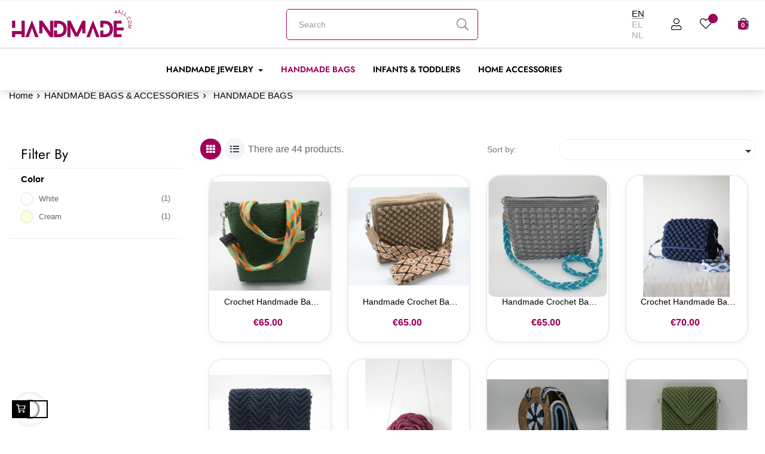

--- FILE ---
content_type: text/html; charset=utf-8
request_url: https://handmade-4all.com/en/227-handmade-bags
body_size: 21309
content:
<!doctype html>
<html lang="en"  class="xantra-pink" >

  <head>
    
      
  <meta charset="utf-8">


  <meta http-equiv="x-ua-compatible" content="ie=edge">



  <title>HANDMADE BAGS</title>
  <meta name="description" content="">
  <meta name="keywords" content="">
        <link rel="canonical" href="https://handmade-4all.com/en/227-handmade-bags">
    
                  <link rel="alternate" href="https://handmade-4all.com/en/227-handmade-bags" hreflang="en-us">
                  <link rel="alternate" href="https://handmade-4all.com/el/227-χειροποιητες-τσαντες" hreflang="el">
                  <link rel="alternate" href="https://handmade-4all.com/nl/227-handgemaakte-tassen" hreflang="nl-nl">
        



  <meta name="viewport" content="width=device-width, initial-scale=1">



  <link rel="icon" type="image/vnd.microsoft.icon" href="https://handmade-4all.com/img/favicon-1.ico?1731837501">
  <link rel="shortcut icon" type="image/x-icon" href="https://handmade-4all.com/img/favicon-1.ico?1731837501">


  

    <link rel="stylesheet" href="https://handmade-4all.com/themes/leo_beautifo/assets/css/theme.css" type="text/css" media="all">
  <link rel="stylesheet" href="https://handmade-4all.com/modules/blockreassurance/views/dist/front.css" type="text/css" media="all">
  <link rel="stylesheet" href="https://handmade-4all.com/modules/ps_socialfollow/views/css/ps_socialfollow.css" type="text/css" media="all">
  <link rel="stylesheet" href="https://handmade-4all.com/modules/ps_searchbar/ps_searchbar.css" type="text/css" media="all">
  <link rel="stylesheet" href="https://handmade-4all.com/modules/ps_facetedsearch/views/dist/front.css" type="text/css" media="all">
  <link rel="stylesheet" href="https://handmade-4all.com/modules/leofeature/views/css/jquery.mCustomScrollbar.css" type="text/css" media="all">
  <link rel="stylesheet" href="https://handmade-4all.com/themes/leo_beautifo/modules/leofeature/views/css/front.css" type="text/css" media="all">
  <link rel="stylesheet" href="https://handmade-4all.com/themes/leo_beautifo/modules/leoblog/views/css/leoblog.css" type="text/css" media="all">
  <link rel="stylesheet" href="https://handmade-4all.com/themes/leo_beautifo/modules/leobootstrapmenu/views/css/megamenu.css" type="text/css" media="all">
  <link rel="stylesheet" href="https://handmade-4all.com/themes/leo_beautifo/modules/leobootstrapmenu/views/css/leomenusidebar.css" type="text/css" media="all">
  <link rel="stylesheet" href="https://handmade-4all.com/themes/leo_beautifo/modules/leoquicklogin/views/css/front.css" type="text/css" media="all">
  <link rel="stylesheet" href="https://handmade-4all.com/themes/leo_beautifo/modules/leoslideshow/views/css/typo/typo.css" type="text/css" media="all">
  <link rel="stylesheet" href="https://handmade-4all.com/themes/leo_beautifo/modules/leoslideshow/views/css/iView/iview.css" type="text/css" media="all">
  <link rel="stylesheet" href="https://handmade-4all.com/themes/leo_beautifo/modules/leoslideshow/views/css/iView/skin_4_responsive/style.css" type="text/css" media="all">
  <link rel="stylesheet" href="https://handmade-4all.com/js/jquery/ui/themes/base/minified/jquery-ui.min.css" type="text/css" media="all">
  <link rel="stylesheet" href="https://handmade-4all.com/js/jquery/ui/themes/base/minified/jquery.ui.theme.min.css" type="text/css" media="all">
  <link rel="stylesheet" href="https://handmade-4all.com/js/jquery/plugins/fancybox/jquery.fancybox.css" type="text/css" media="all">
  <link rel="stylesheet" href="https://handmade-4all.com/modules/blockgrouptop/views/css/blockgrouptop.css" type="text/css" media="all">
  <link rel="stylesheet" href="https://handmade-4all.com/themes/leo_beautifo/modules/leoproductsearch/views/css/leosearch.css" type="text/css" media="all">
  <link rel="stylesheet" href="https://handmade-4all.com/modules/leoproductsearch/views/css/jquery.autocomplete_productsearch.css" type="text/css" media="all">
  <link rel="stylesheet" href="https://handmade-4all.com/themes/leo_beautifo/assets/css/custom.css" type="text/css" media="all">
  <link rel="stylesheet" href="https://handmade-4all.com/modules/appagebuilder/views/css/animate.css" type="text/css" media="all">
  <link rel="stylesheet" href="https://handmade-4all.com/themes/leo_beautifo/modules/appagebuilder/views/css/owl.carousel.css" type="text/css" media="all">
  <link rel="stylesheet" href="https://handmade-4all.com/themes/leo_beautifo/modules/appagebuilder/views/css/owl.theme.css" type="text/css" media="all">
  <link rel="stylesheet" href="https://handmade-4all.com/themes/leo_beautifo/modules/appagebuilder/views/css/slick-theme.css" type="text/css" media="all">
  <link rel="stylesheet" href="https://handmade-4all.com/themes/leo_beautifo/modules/appagebuilder/views/css/slick.css" type="text/css" media="all">
  <link rel="stylesheet" href="https://handmade-4all.com/modules/appagebuilder/views/css/jquery.fullPage.css" type="text/css" media="all">
  <link rel="stylesheet" href="https://handmade-4all.com/themes/leo_beautifo/modules/appagebuilder/views/css/styles.css" type="text/css" media="all">
  <link rel="stylesheet" href="https://handmade-4all.com/modules/appagebuilder/views/css/unique.css" type="text/css" media="all">
  <link rel="stylesheet" href="https://handmade-4all.com/themes/leo_beautifo/modules/appagebuilder/views/css/fonts-cuttom2-1.css" type="text/css" media="all">
  <link rel="stylesheet" href="https://handmade-4all.com/themes/leo_beautifo/modules/appagebuilder/views/css/skins/xantra-pink/skin.css" type="text/css" media="all">
  <link rel="stylesheet" href="https://handmade-4all.com/themes/leo_beautifo/modules/appagebuilder/views/css/positions/headerduplicate_1631623117.css" type="text/css" media="all">
  <link rel="stylesheet" href="https://handmade-4all.com/themes/leo_beautifo/modules/appagebuilder/views/css/positions/footerduplicate_2305296072.css" type="text/css" media="all">
  <link rel="stylesheet" href="https://handmade-4all.com/themes/leo_beautifo/modules/appagebuilder/views/css/profiles/profile2860332577.css" type="text/css" media="all">



    


  

  <script type="text/javascript">
        var LEO_COOKIE_THEME = "LEO_BEAUTIFO_PANEL_CONFIG";
        var add_cart_error = "An error occurred while processing your request. Please try again";
        var ajaxsearch = "1";
        var appagebuilderToken = "82f55c5b0c02af1e857d929788c8b53f";
        var buttoncompare_title_add = "Add to Compare";
        var buttoncompare_title_remove = "Remove from Compare";
        var buttonwishlist_title_add = "Add to Wishlist";
        var buttonwishlist_title_remove = "Remove from WishList";
        var comparator_max_item = 3;
        var compared_products = [];
        var dm_hash = "3GU8JRP1F";
        var dm_mode = 0;
        var enable_dropdown_defaultcart = 1;
        var enable_flycart_effect = 1;
        var enable_notification = 0;
        var height_cart_item = "135";
        var isLogged = false;
        var leo_push = 0;
        var leo_search_url = "https:\/\/handmade-4all.com\/en\/module\/leoproductsearch\/productsearch";
        var leo_token = "82f55c5b0c02af1e857d929788c8b53f";
        var leoproductsearch_static_token = "82f55c5b0c02af1e857d929788c8b53f";
        var leoproductsearch_token = "ab6d66b172462f179c01eee9b5aaeab9";
        var lf_is_gen_rtl = false;
        var lps_show_product_img = "1";
        var lps_show_product_price = "1";
        var lql_ajax_url = "https:\/\/handmade-4all.com\/en\/module\/leoquicklogin\/leocustomer";
        var lql_is_gen_rtl = false;
        var lql_module_dir = "\/modules\/leoquicklogin\/";
        var lql_myaccount_url = "https:\/\/handmade-4all.com\/en\/my-account";
        var lql_redirect = "";
        var number_cartitem_display = 3;
        var numpro_display = "100";
        var pp_custom_add_to_cart = "";
        var prestashop = {"cart":{"products":[],"totals":{"total":{"type":"total","label":"Total","amount":0,"value":"\u20ac0.00"},"total_including_tax":{"type":"total","label":"Total (tax incl.)","amount":0,"value":"\u20ac0.00"},"total_excluding_tax":{"type":"total","label":"Total (tax excl.)","amount":0,"value":"\u20ac0.00"}},"subtotals":{"products":{"type":"products","label":"Subtotal","amount":0,"value":"\u20ac0.00"},"discounts":null,"shipping":{"type":"shipping","label":"Shipping","amount":0,"value":""},"tax":null},"products_count":0,"summary_string":"0 items","vouchers":{"allowed":0,"added":[]},"discounts":[],"minimalPurchase":4,"minimalPurchaseRequired":"A minimum shopping cart total of \u20ac4.00 (tax excl.) is required to validate your order. Current cart total is \u20ac0.00 (tax excl.)."},"currency":{"id":1,"name":"Euro","iso_code":"EUR","iso_code_num":"978","sign":"\u20ac"},"customer":{"lastname":null,"firstname":null,"email":null,"birthday":null,"newsletter":null,"newsletter_date_add":null,"optin":null,"website":null,"company":null,"siret":null,"ape":null,"is_logged":false,"gender":{"type":null,"name":null},"addresses":[]},"language":{"name":"English (English)","iso_code":"en","locale":"en-US","language_code":"en-us","is_rtl":"0","date_format_lite":"m\/d\/Y","date_format_full":"m\/d\/Y H:i:s","id":1},"page":{"title":"","canonical":"https:\/\/handmade-4all.com\/en\/227-handmade-bags","meta":{"title":"HANDMADE BAGS","description":"","keywords":"","robots":"index"},"page_name":"category","body_classes":{"lang-en":true,"lang-rtl":false,"country-NL":true,"currency-EUR":true,"layout-left-column":true,"page-category":true,"tax-display-enabled":true,"category-id-227":true,"category-HANDMADE BAGS":true,"category-id-parent-259":true,"category-depth-level-3":true},"admin_notifications":[]},"shop":{"name":"Handmade4all","logo":"https:\/\/handmade-4all.com\/img\/logo-1674486853.jpg","stores_icon":"https:\/\/handmade-4all.com\/img\/logo_stores.png","favicon":"https:\/\/handmade-4all.com\/img\/favicon-1.ico"},"urls":{"base_url":"https:\/\/handmade-4all.com\/","current_url":"https:\/\/handmade-4all.com\/en\/227-handmade-bags","shop_domain_url":"https:\/\/handmade-4all.com","img_ps_url":"https:\/\/handmade-4all.com\/img\/","img_cat_url":"https:\/\/handmade-4all.com\/img\/c\/","img_lang_url":"https:\/\/handmade-4all.com\/img\/l\/","img_prod_url":"https:\/\/handmade-4all.com\/img\/p\/","img_manu_url":"https:\/\/handmade-4all.com\/img\/m\/","img_sup_url":"https:\/\/handmade-4all.com\/img\/su\/","img_ship_url":"https:\/\/handmade-4all.com\/img\/s\/","img_store_url":"https:\/\/handmade-4all.com\/img\/st\/","img_col_url":"https:\/\/handmade-4all.com\/img\/co\/","img_url":"https:\/\/handmade-4all.com\/themes\/leo_beautifo\/assets\/img\/","css_url":"https:\/\/handmade-4all.com\/themes\/leo_beautifo\/assets\/css\/","js_url":"https:\/\/handmade-4all.com\/themes\/leo_beautifo\/assets\/js\/","pic_url":"https:\/\/handmade-4all.com\/upload\/","pages":{"address":"https:\/\/handmade-4all.com\/en\/address","addresses":"https:\/\/handmade-4all.com\/en\/addresses","authentication":"https:\/\/handmade-4all.com\/en\/login","cart":"https:\/\/handmade-4all.com\/en\/cart","category":"https:\/\/handmade-4all.com\/en\/index.php?controller=category","cms":"https:\/\/handmade-4all.com\/en\/index.php?controller=cms","contact":"https:\/\/handmade-4all.com\/en\/contact-us","discount":"https:\/\/handmade-4all.com\/en\/discount","guest_tracking":"https:\/\/handmade-4all.com\/en\/guest-tracking","history":"https:\/\/handmade-4all.com\/en\/order-history","identity":"https:\/\/handmade-4all.com\/en\/identity","index":"https:\/\/handmade-4all.com\/en\/","my_account":"https:\/\/handmade-4all.com\/en\/my-account","order_confirmation":"https:\/\/handmade-4all.com\/en\/order-confirmation","order_detail":"https:\/\/handmade-4all.com\/en\/index.php?controller=order-detail","order_follow":"https:\/\/handmade-4all.com\/en\/order-follow","order":"https:\/\/handmade-4all.com\/en\/order","order_return":"https:\/\/handmade-4all.com\/en\/index.php?controller=order-return","order_slip":"https:\/\/handmade-4all.com\/en\/credit-slip","pagenotfound":"https:\/\/handmade-4all.com\/en\/page-not-found","password":"https:\/\/handmade-4all.com\/en\/password-recovery","pdf_invoice":"https:\/\/handmade-4all.com\/en\/index.php?controller=pdf-invoice","pdf_order_return":"https:\/\/handmade-4all.com\/en\/index.php?controller=pdf-order-return","pdf_order_slip":"https:\/\/handmade-4all.com\/en\/index.php?controller=pdf-order-slip","prices_drop":"https:\/\/handmade-4all.com\/en\/index.php?controller=prices-drop","product":"https:\/\/handmade-4all.com\/en\/index.php?controller=product","search":"https:\/\/handmade-4all.com\/en\/search","sitemap":"https:\/\/handmade-4all.com\/en\/sitemap","stores":"https:\/\/handmade-4all.com\/en\/stores","supplier":"https:\/\/handmade-4all.com\/en\/supplier","register":"https:\/\/handmade-4all.com\/en\/login?create_account=1","order_login":"https:\/\/handmade-4all.com\/en\/order?login=1"},"alternative_langs":{"en-us":"https:\/\/handmade-4all.com\/en\/227-handmade-bags","el":"https:\/\/handmade-4all.com\/el\/227-\u03c7\u03b5\u03b9\u03c1\u03bf\u03c0\u03bf\u03b9\u03b7\u03c4\u03b5\u03c2-\u03c4\u03c3\u03b1\u03bd\u03c4\u03b5\u03c2","nl-nl":"https:\/\/handmade-4all.com\/nl\/227-handgemaakte-tassen"},"theme_assets":"\/themes\/leo_beautifo\/assets\/","actions":{"logout":"https:\/\/handmade-4all.com\/en\/?mylogout="},"no_picture_image":{"bySize":{"small_default":{"url":"https:\/\/handmade-4all.com\/img\/p\/en-default-small_default.jpg","width":98,"height":98},"cart_default":{"url":"https:\/\/handmade-4all.com\/img\/p\/en-default-cart_default.jpg","width":125,"height":125},"home_default":{"url":"https:\/\/handmade-4all.com\/img\/p\/en-default-home_default.jpg","width":250,"height":250},"medium_default":{"url":"https:\/\/handmade-4all.com\/img\/p\/en-default-medium_default.jpg","width":452,"height":452},"large_default":{"url":"https:\/\/handmade-4all.com\/img\/p\/en-default-large_default.jpg","width":800,"height":800}},"small":{"url":"https:\/\/handmade-4all.com\/img\/p\/en-default-small_default.jpg","width":98,"height":98},"medium":{"url":"https:\/\/handmade-4all.com\/img\/p\/en-default-home_default.jpg","width":250,"height":250},"large":{"url":"https:\/\/handmade-4all.com\/img\/p\/en-default-large_default.jpg","width":800,"height":800},"legend":""}},"configuration":{"display_taxes_label":true,"display_prices_tax_incl":true,"is_catalog":false,"show_prices":true,"opt_in":{"partner":false},"quantity_discount":{"type":"discount","label":"Unit discount"},"voucher_enabled":0,"return_enabled":1},"field_required":[],"breadcrumb":{"links":[{"title":"Home","url":"https:\/\/handmade-4all.com\/en\/"},{"title":"HANDMADE BAGS & ACCESSORIES","url":"https:\/\/handmade-4all.com\/en\/259-handmade-bags-accessories"},{"title":"HANDMADE BAGS","url":"https:\/\/handmade-4all.com\/en\/227-handmade-bags"}],"count":3},"link":{"protocol_link":"https:\/\/","protocol_content":"https:\/\/"},"time":1769420240,"static_token":"82f55c5b0c02af1e857d929788c8b53f","token":"ab6d66b172462f179c01eee9b5aaeab9","debug":false};
        var productcompare_add = "The product has been added to list compare";
        var productcompare_add_error = "An error occurred while adding. Please try again";
        var productcompare_max_item = "You cannot add more than 3 product(s) to the product comparison";
        var productcompare_remove = "The product was successfully removed from list compare";
        var productcompare_remove_error = "An error occurred while removing. Please try again";
        var productcompare_url = "https:\/\/handmade-4all.com\/en\/module\/leofeature\/productscompare";
        var productcompare_viewlistcompare = "View list compare";
        var psemailsubscription_subscription = "https:\/\/handmade-4all.com\/en\/module\/ps_emailsubscription\/subscription";
        var psr_icon_color = "#C69F9F";
        var show_popup = 1;
        var text_no_product = "Don't have products";
        var text_results_count = "results";
        var type_dropdown_defaultcart = "slidebar_right";
        var type_flycart_effect = "fade";
        var url_leoproductattribute = "https:\/\/handmade-4all.com\/en\/module\/leofeature\/LeoProductAttribute";
        var width_cart_item = "265";
        var wishlist_add = "The product was successfully added to your wishlist";
        var wishlist_cancel_txt = "Cancel";
        var wishlist_confirm_del_txt = "Delete selected item?";
        var wishlist_del_default_txt = "Cannot delete default wishlist";
        var wishlist_email_txt = "Email";
        var wishlist_loggin_required = "You must be logged in to manage your wishlist";
        var wishlist_ok_txt = "Ok";
        var wishlist_quantity_required = "You must enter a quantity";
        var wishlist_remove = "The product was successfully removed from your wishlist";
        var wishlist_reset_txt = "Reset";
        var wishlist_send_txt = "Send";
        var wishlist_send_wishlist_txt = "Send wishlist";
        var wishlist_url = "https:\/\/handmade-4all.com\/en\/module\/leofeature\/mywishlist";
        var wishlist_viewwishlist = "View your wishlist";
      </script>
<script type="text/javascript">
	var choosefile_text = "Choose file";
	var turnoff_popup_text = "Do not show this popup again";
	
	var size_item_quickview = 113;
	var style_scroll_quickview = 'vertical';
	
	var size_item_page = 113;
	var style_scroll_page = 'horizontal';
	
	var size_item_quickview_attr = 113;	
	var style_scroll_quickview_attr = 'vertical';
	
	var size_item_popup = 113;
	var style_scroll_popup = 'vertical';
</script>


  <script type="text/javascript">
	
	var FancyboxI18nClose = "Close";
	var FancyboxI18nNext = "Next";
	var FancyboxI18nPrev = "Previous";
	var current_link = "http://handmade-4all.com/en/";		
	var currentURL = window.location;
	currentURL = String(currentURL);
	currentURL = currentURL.replace("https://","").replace("http://","").replace("www.","").replace( /#\w*/, "" );
	current_link = current_link.replace("https://","").replace("http://","").replace("www.","");
	var text_warning_select_txt = "Please select One to remove?";
	var text_confirm_remove_txt = "Are you sure to remove footer row?";
	var close_bt_txt = "Close";
	var list_menu = [];
	var list_menu_tmp = {};
	var list_tab = [];
	var isHomeMenu = 0;
	
</script><!-- @file modules\appagebuilder\views\templates\hook\header -->

<script>
	/**
	 * List functions will run when document.ready()
	 */
	var ap_list_functions = [];
	/**
	 * List functions will run when window.load()
	 */
	var ap_list_functions_loaded = [];

	/**
	 * List functions will run when document.ready() for theme
	 */

	var products_list_functions = [];
</script>


<script type='text/javascript'>
	var leoOption = {
		category_qty:0,
		product_list_image:0,
		product_one_img:1,
		productCdown: 1,
		productColor: 0,
		homeWidth: 250,
		homeheight: 250,
	}

	ap_list_functions.push(function(){
		if (typeof $.LeoCustomAjax !== "undefined" && $.isFunction($.LeoCustomAjax)) {
			var leoCustomAjax = new $.LeoCustomAjax();
			leoCustomAjax.processAjax();
		}
	});
</script>
<!-- Enable Facebook Pixels -->
<script>
    //console.log(getCookie('pageview_event_id'));
    //var external_id = getCookie('external_id');
    var pageview_event_id = getCookie('pageview_event_id');
    var pp_price_precision = 2;
    var deferred_loading = 0;
    var deferred_seconds = 0;
    var event_time = 1769420240;
    var local_time = new Date().getTime();
    var consentStatus = false;
    var pp_aurl = 'https://handmade-4all.com/en/module/facebookconversiontrackingplus/AjaxConversion';

    function generateEventId(eventName, round) {
        //return window.event_id_gen;
        round = (typeof round !== 'undefined') ? round : 10;
        return '0' + '.' + eventName + '.' + generateEventTime(round);
    }

    // Get cookie by name
    function getCookie(cName) {
        const name = cName + "=";
        const cDecoded = decodeURIComponent(document.cookie); //to be careful
        const cArr = cDecoded.split('; ');
        let res;
        cArr.forEach(val => {
            if (val.indexOf(name) === 0) res = val.substring(name.length);
        })
      return res
    }
    function deleteCookie(name) {
        //console.log('delete cookie: '+name);
        var paths = window.location.pathname.split('/');
        var pl = paths.length;
        var acupath = '';
        for (let i = 0; i < pl; i++) {
            acupath += '/' + paths[i];
            acupath = acupath.replace('//', '/');
            document.cookie = name + '=; Path=' + acupath + '; Domain=' + window.location.host + '; Expires=Thu, 01 Jan 1970 00:00:01 GMT;';
        }
    }
    function getRandomString(length) {
        var randomChars = 'ABCDEFGHIJKLMNOPQRSTUVWXYZabcdefghijklmnopqrstuvwxyz0123456789';
        var result = '';
        for (var i = 0; i < length; i++) {
            result += randomChars.charAt(Math.floor(Math.random() * randomChars.length));
        }
        return result;
    }

    function generateEventTime(round) {
        return Math.floor(((new Date().getTime() - local_time) / 1000 + event_time) / round) * round;
    }

    function facebookpixelinit(tries) {
        if (typeof fbq == 'undefined') {
            
            !function(f,b,e,v,n,t,s){if (f.fbq)return;n=f.fbq=function(){n.callMethod?n.callMethod.apply(n,arguments):n.queue.push(arguments)};if (!f._fbq)f._fbq=n;n.push=n;n.loaded=!0;n.version='2.0';n.queue=[];t=b.createElement(e);t.async=!0;t.src=v;s=b.getElementsByTagName(e)[0];s.parentNode.insertBefore(t,s)}(window,document,'script','https://connect.facebook.net/en_US/fbevents.js');
            
            initFbqPixels();
        } else if (typeof fbq == 'function' && typeof window.fbq_pageview == 'undefined') {
            initFbqPixels();
        } else {
            console.log('Facebook Pixel Already loaded');
        }
    }

    function initFbqPixels() {
                        fbq('init', '888519392262472', {"client_ip_address":"3.150.131.168","client_user_agent":"Mozilla\/5.0 (Macintosh; Intel Mac OS X 10_15_7) AppleWebKit\/537.36 (KHTML, like Gecko) Chrome\/131.0.0.0 Safari\/537.36; ClaudeBot\/1.0; +claudebot@anthropic.com)","fbp":"fb.1.1769420240.cGQuYeVqdmAL"});
                /* Code to avoid multiple pixels call */
        /* Used to make it compatible with onepagecheckout */
        if (typeof window.fbq_pageview == 'undefined') {
            //console.log('Header initialized');
            fbq('track', 'PageView', {}, {eventID: pageview_event_id});
            window.fbq_pageview = 1;
            //console.log('Delete PageView Cookie');
            deleteCookie('pageview_event_id');
        }
    }

    // TODO finish the checkLocalStorage function check
        
    fctp_pageviewcount(20);

    function fctp_pageviewcount(tries) {
        if (typeof jQuery === 'undefined' || typeof fbq != 'function') {
            if (tries > 0) {
                setTimeout(function () {
                    fctp_pageviewcount(tries - 1)
                }, 350);
            }
        } else {
            var pageviewcount = '1';
            if (pageviewcount == 1) {
                jQuery.ajax({
                    url: pp_aurl,
                    type: 'POST',
                    cache: false,
                    data: {
                        event: 'Pageviewcount',
                        token: '5bfa65b2db9b4caac5c9dfbbf258db15',
                    }
                })
                .done(function (data) {
                    if (data !== null && data.return == 'ok' && typeof data.current_page !== 'undefined') {
                        var page = data.current_page == 20 ? 'PagesViewedMore' + data.current_page : 'PagesViewed' + data.current_page;
                        ppTrackEvent(page, {
                            'currency': 'EUR',
                            'value': '1'
                        }, pageview_event_id);
                    }
                })
                .fail(function (jqXHR, textStatus, errorThrown) {
                    //console.log('Pixel Plus: Cookie consent could not be validated');
                });
            }
        }
    }
</script>
<!-- End Enable Facebook Pixels -->
<!-- Add To cart Pixel Call -->
    <script type="text/javascript">
        var qty = false;
        var pp_cart_adding = false;
        var eventFrom = null;
        document.addEventListener("DOMContentLoaded", function(event) {
            var attributewizardpro = false;
            var cdesigner = false;
            var isAWP = $('#awp_wizard').length == 1;

            init_add_to_cart(20);
            $(document).on('change', '#quantity_wanted', function () {
                qty = $(this).val();
            });
            function formatedNumberToFloat(price) {
                price = price.replace(prestashop.currency.sign, '');
                price = price.replace(prestashop.currency.iso_code, '');
                switch (parseInt(prestashop.currency.format)) {
                    case 1:
                        return parseFloat(price.replace(',', '').replace(' ', ''));
                    case 2:
                        return parseFloat(price.replace(' ', '').replace(',', '.'));
                    case 3:
                        return parseFloat(price.replace('.', '').replace(' ', '').replace(',', '.'));
                    case 4:
                        return parseFloat(price.replace(',', '').replace(' ', ''));
                    default:
                        return price;
                }
            }

            function init_add_to_cart(tries) {
                if (typeof jQuery === 'undefined') {
                    if (tries > 0) {
                        setTimeout(function() { init_add_to_cart(tries - 1) }, 250);
                    } else {
                        console.log('jQuery Could not be detected, AddToCart events will not be triggered');
                    }
                } else {
                    if (attributewizardpro || isAWP) {
                        //console.log('addToCart-2');
                        // Add AWP module add to cart event
                        var id_product = $('#product_page_product_id').length ? $('#product_page_product_id').val() : $('.product_page_product_id').val();
                        var id_product_attribute = 0;

                        $('.exclusive').on('click', function () {
                            atcAjaxCall(id_product, id_product_attribute);
                        });
                    } else {
                        if (typeof (prestashop) === 'object') {
                            prestashop.on('updateCart', function (event) {
                                if (!pp_cart_adding) {
                                    //console.log('addToCart-4');
                                    window.fb_pixel_event_id = getCookie('fb_pixel_event_id');
                                    // It's a cart delete
                                    if (typeof event.reason.linkAction !== 'undefined' && event.reason.linkAction.indexOf('delete') != -1) {
                                        // It's a product cart delete
                                        return;
                                    } else if (typeof event.reason.updateUrl !== 'undefined') {
                                        // It's a product cart update
                                        return;
                                    }
                                    if (typeof event.reason !== 'undefined') {
                                        if (typeof event.reason.idProduct !== 'undefined') {
                                            // Add To Cart in the product list
                                                                                        pp_cart_adding = true;
                                            $.ajax({
                                                url: 'https://handmade-4all.com/en/module/facebookconversiontrackingplus/AjaxConversion',
                                                type: 'POST',
                                                cache: false,
                                                data: {
                                                    id_product: event.reason.idProduct,
                                                    id_product_attribute: event.reason.idProductAttribute | 0,
                                                    event: 'AddToCart',
                                                    rand: Math.floor((Math.random() * 100000) + 1),
                                                    token: '82f55c5b0c02af1e857d929788c8b53f',
                                                }
                                            })
                                                .done(function (data) {
                                                    if (data.return != 'error') {
                                                        //console.log(data);
                                                        trackAddToCart(data.custom_data, data.event_id)
                                                        window.fctp_wishlist_act = true;
                                                        setTimeout(function () {
                                                            window.fctp_wishlist_act = false;
                                                        }, 500);
                                                    }
                                                })
                                                .fail(function (jqXHR, textStatus, errorThrown) {
                                                    console.log(
                                                        'PP: Failed to track the ATC Event');
                                                });
                                                                                    } else if (typeof event.reason.cart !== 'undefined') {
                                            sendAddToCartFromResponse(event.reason, true, true);
                                        }
                                    }
                                }
                            });
                        } else {
                            //console.log('addToCart-3');
                            // Add the regular procedure if prestashop.on fails
                            XMLHttpRequest.prototype.open = (function (open) {
                                return function (method, url, async) {
                                    var checkURL = url.search('/cart');
                                    if (checkURL > -1 && !pp_cart_adding) {
                                        //console.log('addToCart-5');
                                        delete window.content_ids_data;
                                        delete window.content_ids_product;
                                        delete window.total_products_value;
                                        window.fb_pixel_event_id = getRandomString(12);
                                        var checkQuestion = url.search('\\?');
                                        if (checkQuestion > -1) {
                                            url = url + '&fb_pixel_event_id=' + window.fb_pixel_event_id;
                                        } else {
                                            url = url + '?fb_pixel_event_id=' + window.fb_pixel_event_id;
                                        }
                                    }
                                    this.addEventListener('load', function () {
                                        if (this.response != '') {
                                            try {
                                                sendAddToCartFromResponse(this.response, false, false);

                                            } catch (e) {
                                                // Is not an AddToCart event, no action needed
                                                //console.log("Can't be parsed the output to json");
                                            }
                                        }
                                    });
                                    open.apply(this, arguments);
                                };
                            })(XMLHttpRequest.prototype.open);
                        }
                    }
                }
            }
            function unique(array) {
                return $.grep(array, function(el, index) {
                    return index === $.inArray(el, array);
                });
            }
            function sendAddToCartFromResponse(r, parsed, delCookie) {
                console.log('TrySendingATCfromResponse');
                if (!parsed) {
                    r = JSON.parse(r);
                }
                if (typeof r.cart == 'object' && typeof r.cart.products == 'object' && !pp_cart_adding) {
                    console.log('SeemsAnAddToCart');
                    pp_cart_adding = true;
                    window.content_name = 'HANDMADE BAGS';
                    window.content_category = 'Home > Handmade Bags &Amp; Accessories > Handmade Bags';
                    //cart value should never be 0 or empty, so assigning miniumm value as 1
                    window.content_value = 1;
                    window.content_ids_data = [];
                    window.content_ids_product = [];
                    var selected_product_id = r.id_product ? r.id_product : r.idProduct;
                    var ipa = r.id_product_attribute ? r.id_product_attribute : r.idProductAttribute;
                    if (cdesigner) {
                        atcAjaxCall(selected_product_id, ipa);
                    } else {
                        $.each(r.cart.products, function (key, value) {
                            var id_combination = '';
                                                        if ((selected_product_id == value.id_product && value.id_product_attribute == 0)
                                || (selected_product_id == value.id_product && value.id_product_attribute > 0 && value.id_product_attribute == ipa)) {
                                var pprice = 0;
                                if (typeof value.price_with_reduction !== 'undefined') {
                                    pprice = value.price_with_reduction;
                                } else if (typeof value.price_without_reduction !== 'undefined') {
                                    pprice = value.price_without_reduction;
                                } else {
                                    pprice = formatedNumberToFloat(value.price);
                                }
                                if (typeof value.name !== 'undefined') {
                                    content_name = value.name;
                                }
                                content_value = pprice.toFixed(pp_price_precision);
                                var pid = '' + value.id_product + id_combination;
                                var this_product = {
                                    'id': pid,
                                    'quantity': (qty !== false ? qty : value.quantity),
                                    'item_price': (qty !== false ? qty * pprice : value.quantity * pprice),
                                }
                                if (typeof value.category !== 'undefined' && value.category != '') {
                                    this_product.category = value.category;
                                }
                                content_ids_data.push(this_product);
                                content_ids_product.push(pid);
                            }
                        });

                        window.total_products_value = r.cart.totals.total.amount;
                        //here we suppose to sent the add to cart event
                        var cartValues = {
                            'content_name': window.content_name,
                            'content_ids': unique(window.content_ids_product),
                            'contents': unique(window.content_ids_data),
                            'content_type': 'product',
                            'value': content_value,
                            'currency': 'EUR'
                        };

                                                cartValues['product_catalog_id'] = '893214865072861';
                                                if (window.content_category != '') {
                            cartValues['content_category'] = window
                                .content_category;
                        }
                        if (cartValues.content_type != '' && cartValues.contents != '' &&
                            cartValues.content_ids != '' && cartValues.value != '' &&
                            cartValues.currency != '') {
                            var event_id = getCookie('fb_pixel_event_id') !== undefined ? getCookie('fb_pixel_event_id') : getRandomString(12);
                            trackAddToCart(cartValues, event_id);
                        } else {
                            console.log("fbq error: Invalid values in the contents or the cart item is deleted");
                        }
                    }
                    if (delCookie) {
                        deleteCookie('fb_pixel_event_id');
                    }
                }
            }
            function trackAddToCart(values, event_id) {
                console.log('track Add To Cart');
                setTimeout(function() { pp_cart_adding = false; }, 3500);
                ppTrackEvent('AddToCart', values, event_id);
            }
            /*For custom module add to cart trigger*/
            function atcAjaxCall(id_product, id_product_attribute) {
                pp_cart_adding = true;
                $.ajax({
                    url: 'https://handmade-4all.com/en/module/facebookconversiontrackingplus/AjaxConversion',
                    type: 'POST',
                    cache: false,
                    data: {
                        customAjax: true,
                        id_product : id_product,
                        id_product_attribute : id_product_attribute,
                        quantity: qty,
                        event: 'AddToCart',
                        rand: Math.floor((Math.random() * 100000) + 1),
                        token: '82f55c5b0c02af1e857d929788c8b53f',
                    }
                })
                .done(function(data) {
                    if (data.return == 'ok') {
                            trackAddToCart(data.custom_data, data.event_id);
                    }
                })
                .fail(function(jqXHR, textStatus, errorThrown) {
                    // Something went wrong
                });
            }
    });
    </script>
<!-- End Add to cart pixel call -->
<!-- Facebook ViewCategory event tracking -->
<script type="text/javascript">
    if (typeof window.pp_vc === 'undefined') {
        var pp_vc = false;
    }
    var combination = '';
        var content_ids_list = ["2369","3524"];         fctp_categoryView(10);
        function fctp_categoryView(max_tries) {
        if (typeof jQuery == 'undefined' || typeof fbq != 'function') {
            setTimeout(function() {
                fctp_categoryView(max_tries-1)
            },500);
        } else {
            var edata = {
                content_name: 'HANDMADE BAGS',
            };
            edata.value = 1;
            edata.currency = 'EUR';
            edata.content_type = 'product';
            edata.content_category = 'HANDMADE BAGS';
            edata.content_ids = content_ids_list;
            edata.product_catalog_id = '893214865072861';            //console.log(edata);
            ppTrackEvent('ViewCategory', edata, getCookie('fb_pixel_viewcategory_event_id'));
            pp_vc = true;
            //console.log(getCookie('fb_pixel_viewcategory_event_id'));
            deleteCookie('fb_pixel_viewcategory_event_id');
        }
    }
</script>
<!-- END Facebook ViewCategory event tracking --><!-- Contact Pixel Call -->
<script type="text/javascript">
    document.addEventListener("DOMContentLoaded", function(event) {
        init_newsletter(10);
        var fb_pixel_newsletter_event_id = getCookie('fb_pixel_newsletter_event_id');
        var FCTP_NEWSLETTER_VALUE = '1';
        var max_tries = 0;


        function init_newsletter(tries)
        {
            if (typeof jQuery !== 'undefined') {
                $(document).ready(function() {
                                        $('input[name="submitNewsletter"]').click(function(event) {
                        if ($('input[name="email"]').val() != '') {
                            setTimeout(function() {
                                if (jQuery('.block_newsletter').find(".alert-danger").length == 1) {
                                    console.log(
                                        'Conversion could not be sent, contact module developer to check the issue');
                                } else {
                                    fctp_newsletter(10);
                                }
                            }, 1000);
                        }
                    });
                                        function fctp_newsletter(max_tries, email = "")
                    {
                        if (typeof fbq != 'undefined' && typeof jQuery != 'undefined') {
                                                        jQuery.ajax({
                                url: pp_aurl,
                                type: 'POST',
                                cache: false,
                                data: {
                                    event: 'Newsletter',
                                    rand: Math.floor((Math.random() * 100000) + 1),
                                    source_url: window.location.href
                                }
                            })
                                .done(function(data) {
                                    if (data.return == 'ok') {
                                        trackNewsletter(email);
                                    }
                                })
                                .fail(function(jqXHR, textStatus, errorThrown) {
                                    console.log('Conversion could not be sent, as the email is already registered');
                                });
                                                    } else {
                            if (tries > 0) {
                                setTimeout(function() { fctp_newsletter(tries-1) }, 500);
                            }
                        }
                    }
                });
                function trackNewsletter()
                {
                    ppTrackEvent('Newsletter', {
                        'content_name' : 'Newsletter',
                        value: FCTP_NEWSLETTER_VALUE,
                        currency : 'EUR',
                    }, fb_pixel_newsletter_event_id);
                }
            } else {
                if (tries > 0) {
                    setTimeout(function() { init_newsletter(tries-1); }, 350);
                }
            }
        }
    });
</script>
<!-- End Contact Pixel Call --><!-- Contact Pixel Call -->
<script type="text/javascript">
    document.addEventListener("DOMContentLoaded", function(event) { 
        init_time_event(10);
        var time = 0;

        function init_time_event(tries) {
            //Main script start
            if (typeof jQuery !== 'undefined' && typeof fbq == 'function') {
                var counter = 0;
                var timer = new IntervalTimer(function () {
                    if (counter < 4) {
                        time = time + 30;
                        if (time == 120) {
                            time = '+120';
                        }
                        fctp_pagetime(tries - 1, time);
                        counter++;
                    }
                }, 30000); // WAS 30000

                document.addEventListener("visibilitychange", function () {
                    if (document.visibilityState === 'visible') {
                        timer.resume();
                    } else {
                        timer.pause();
                    }
                });
            } else {
                if (tries > 0) {
                    setTimeout(function () {
                        fctp_pagetime(tries - 1)
                    }, 500);
                }
            }
        }
        function IntervalTimer(callback, interval) {
            var timerId, startTime, remaining = 0;
            var state = 0; //  0 = idle, 1 = running, 2 = paused, 3= resumed
            this.interval = interval;
            this.pause = function () {
                if (state != 1) return;
                remaining = this.interval - (new Date() - startTime);
                window.clearInterval(timerId);
                state = 2;
            };

            this.resume = function () {
                if (state != 2) return;
                state = 3;
                window.setTimeout(this.timeoutCallback, remaining);
            };

            this.timeoutCallback = function () {
                if (state != 3) return;
                callback();
                startTime = new Date();
                timerId = window.setInterval(callback, interval);
                state = 1;
            };

            startTime = new Date();
            timerId = window.setInterval(callback, interval);
            state = 1;
        }

        function fctp_pagetime(tries)
        {
            console.log('URL: '+ location.href);
            if (typeof fbq != 'undefined' && typeof jQuery != 'undefined') {
                                jQuery.ajax({
                    url: pp_aurl,
                    type: 'POST',
                    cache: false,
                    data: {
                        event: 'Pagetime',
                        source_url: location.href,
                        time: time,
                        rand: Math.floor((Math.random() * 100000) + 1)
                    }
                })
                .done(function(data) {
                    if (data.return == 'ok') {
                        trackPageTime(data);
                    }
                })
                .fail(function(jqXHR, textStatus, errorThrown) {
                    console.log('Conversion could not be sent, contact module developer to check the issue');
                });
                            } else {
                if (tries > 0) {
                    setTimeout(function() { fctp_pagetime(tries-1) }, 500);
                }
            }
        }
        function trackPageTime(data)
        {
            var eventName = time == 0 ? 'Pagetime' : 'Time'+time+'s';
            ppTrackEvent(eventName, {
                'content_name' : 'PageTime',
                value: 1,
                currency : 'EUR',
                status: true,
                time : time+'s',
            },  data.event_id);
        }
    });
</script>
<!-- End Contact Pixel Call --><script async src="https://www.googletagmanager.com/gtag/js?id=G-7805STCZCD"></script>
<script>
  window.dataLayer = window.dataLayer || [];
  function gtag(){dataLayer.push(arguments);}
  gtag('js', new Date());
  gtag(
    'config',
    'G-7805STCZCD',
    {
      'debug_mode':false
                      }
  );
</script>





    
  </head>

  <body id="category" class="lang-en country-nl currency-eur layout-left-column page-category tax-display-enabled category-id-227 category-handmade-bags category-id-parent-259 category-depth-level-3 fullwidth keep-header">

    
      
    

    <main id="page">
      
              
      <header id="header">
        <div class="header-container">
          
            
  <div class="header-banner">
          <div class="container">
              <div class="inner"></div>
          </div>
        </div>



  <nav class="header-nav">
    <div class="topnav">
              <div class="inner"><!-- @file modules\appagebuilder\views\templates\hook\ApRow -->
    <div        class="row ApRow  "
                            style=""                >
                                            <!-- @file modules\appagebuilder\views\templates\hook\ApColumn -->
<div    class="col-xl-12 col-lg-12 col-md-12 col-sm-12 col-xs-12 col-sp-12  ApColumn "
	    >
                    
    </div>            </div>
    </div>
          </div>
    <div class="bottomnav">
              <div class="inner"><!-- @file modules\appagebuilder\views\templates\hook\ApRow -->
<div class="wrapper"
>

<div class="container container-full">
    <div        class="row header-flex no-margin no-padding ApRow  has-bg bg-boxed"
                            style="background: no-repeat;"        data-bg_data=" no-repeat"        >
                                            <!-- @file modules\appagebuilder\views\templates\hook\ApColumn -->
<div    class="col-xl-2 col-lg-2 col-md-12 col-sm-6 col-xs-6 col-sp-6 left-header no-padding ApColumn "
	    >
                    <!-- @file modules\appagebuilder\views\templates\hook\ApGenCode -->

	<div class="header_logo text-xl-left text-xs-center"><a href="https://handmade-4all.com/"><img class="logo img-fluid" src="https://handmade-4all.com/img/logo-1674486853.jpg" alt="Handmade4all"></a></div>

    </div><!-- @file modules\appagebuilder\views\templates\hook\ApColumn -->
<div    class="col-xl-8 col-lg-8 col-md-8 col-sm-12 col-xs-12 col-sp-12 center-header no-padding ApColumn "
	    >
                    <!-- @file modules\appagebuilder\views\templates\hook\ApModule -->


<!-- Block search module -->
<div id="leo_search_block_top" class="block exclusive">
	<h4 class="title_block">Search here...</h4>
		<form method="get" action="https://handmade-4all.com/en/index.php?controller=productsearch" id="leosearchtopbox" data-label-suggestion="Suggestion" data-search-for="Search for" data-in-category="in category" data-products-for="Products For" data-label-products="Products" data-view-all="View all">
		<input type="hidden" name="fc" value="module" />
		<input type="hidden" name="module" value="leoproductsearch" />
		<input type="hidden" name="controller" value="productsearch" />
		<input type="hidden" name="txt_not_found" value="No products found">
                <input type="hidden" name="leoproductsearch_static_token" value="82f55c5b0c02af1e857d929788c8b53f"/>
		    	<label>Search products:</label>
		<div class="block_content clearfix leoproductsearch-content">
						<div class="leoproductsearch-result">
				<div class="leoproductsearch-loading cssload-speeding-wheel"></div>
				<input class="search_query form-control grey" type="text" id="leo_search_query_top" name="search_query" data-content='' value="" placeholder="Search"/>
				<div class="ac_results lps_results"></div>
			</div>
			<button type="submit" id="leo_search_top_button" class="btn btn-default button button-small"><span><i class="material-icons search">search</i></span></button> 
		</div>
	</form>
</div>
<script type="text/javascript">
	var blocksearch_type = 'top';
</script>
<!-- /Block search module -->

    </div><!-- @file modules\appagebuilder\views\templates\hook\ApColumn -->
<div    class="col-xl-2 col-lg-2 col-md-4 col-sm-6 col-xs-6 col-sp-6 right-header no-padding icon-w ApColumn "
	    >
                    <!-- @file modules\appagebuilder\views\templates\hook\ApModule -->
<div class="language-selector-wrapper dropdown js-dropdown popup-over" id="language-selector-label">
  <a class="popup-title" href="javascript:void(0)" data-toggle="dropdown" title="Language" aria-label="Language dropdown">
    <span class="hidden-xl-down">Language:</span>
    <span class="iso_code">
                        <span class="hidden-sm-down">English</span>
          <span class="hidden-md-up text-uppercase">en</span>
                                              </span>
    <i class="icon-arrow-down"></i>
  </a>
  <ul class="dropdown-menu popup-content link language-selector" aria-labelledby="language-selector-label">
              <li  class="current" >
          <a href="https://handmade-4all.com/en/227-handmade-bags" class="dropdown-item" data-iso-code="en">
	  <img src="https://handmade-4all.com/img/l/1.jpg" alt="en" width="16" height="11" />
	  <span>English</span>
	  </a>
        </li>
              <li >
          <a href="https://handmade-4all.com/el/227-χειροποιητες-τσαντες" class="dropdown-item" data-iso-code="el">
	  <img src="https://handmade-4all.com/img/l/2.jpg" alt="el" width="16" height="11" />
	  <span>ελληνικά</span>
	  </a>
        </li>
              <li >
          <a href="https://handmade-4all.com/nl/227-handgemaakte-tassen" class="dropdown-item" data-iso-code="nl">
	  <img src="https://handmade-4all.com/img/l/4.jpg" alt="nl" width="16" height="11" />
	  <span>Nederlands</span>
	  </a>
        </li>
        </ul>
  <ul class="language-iso-code">
              <li  class="current" >
          <a href="https://handmade-4all.com/en/227-handmade-bags" class="dropdown-item">
            <span>en</span>
          </a>
        </li>
              <li >
          <a href="https://handmade-4all.com/el/227-χειροποιητες-τσαντες" class="dropdown-item">
            <span>el</span>
          </a>
        </li>
              <li >
          <a href="https://handmade-4all.com/nl/227-handgemaakte-tassen" class="dropdown-item">
            <span>nl</span>
          </a>
        </li>
        </ul>
</div>

<!-- @file modules\appagebuilder\views\templates\hook\ApModule -->
<!-- Block languages module -->
<div id="leo_block_top" class="leo_block_top popup-over dropdown js-dropdown float-xs-left float-md-right">
    <a href="javascript:void(0)" data-toggle="dropdown" class="popup-title" title="Setting">
	    <i class="fal fa-user"></i>
	 </a>    
	<div class="popup-content dropdown-menu">
		<div class="language-selector">
			<span class="title">Language:</span>
			<ul class="link">
						          	<li  class="current" >
		            	<a href="https://handmade-4all.com/en/227-handmade-bags" class="dropdown-item">
		            		<img src="/img/l/1.jpg" alt="en" width="16" height="11" />
		            	</a>
		          	</li>
		        		          	<li >
		            	<a href="https://handmade-4all.com/el/227-χειροποιητες-τσαντες" class="dropdown-item">
		            		<img src="/img/l/2.jpg" alt="el" width="16" height="11" />
		            	</a>
		          	</li>
		        		          	<li >
		            	<a href="https://handmade-4all.com/nl/227-handgemaakte-tassen" class="dropdown-item">
		            		<img src="/img/l/4.jpg" alt="nl" width="16" height="11" />
		            	</a>
		          	</li>
		        			</ul>
		</div>
		<div class="currency-selector">
			<span class="title">Currency:</span>
			<ul class="link">
						        	<li  class="current" >
		          		<a title="Euro" rel="nofollow" href="https://handmade-4all.com/en/227-handmade-bags?SubmitCurrency=1&amp;id_currency=1" class="dropdown-item">EUR</a>
		        	</li>
		      			        	<li >
		          		<a title="US Dollar" rel="nofollow" href="https://handmade-4all.com/en/227-handmade-bags?SubmitCurrency=1&amp;id_currency=2" class="dropdown-item">USD</a>
		        	</li>
		      				</ul>
		</div>
					<ul class="user-info">
		      			        <li>
		          <a
		            class="signin"
		            href="https://handmade-4all.com/en/my-account"
		            title="Log in to your customer account"
		            rel="nofollow"
		          >
		            <span>Sign in</span>
		          </a>
		        </li>
		      		      <li>
		        <a
		          class="myacount"
		          href="https://handmade-4all.com/en/my-account"
		          title="My account"
		          rel="nofollow"
		        >
		          <span>My account</span>
		        </a>
		      </li>
		      <li>
			      <a
			        class="ap-btn-wishlist dropdown-item"
			        href="//handmade-4all.com/en/module/leofeature/mywishlist"
			        title="Wishlist"
			        rel="nofollow"
			      >
			        <span>Wishlist</span>
					<span class="ap-total-wishlist ap-total"></span>
			      </a>
			    </li>
				<li>
			      <a
			        class="ap-btn-compare dropdown-item"
			        href="//handmade-4all.com/en/module/leofeature/productscompare"
			        title="Compare"
			        rel="nofollow"
			      >
			        <span>Compare</span>
					<span class="ap-total-compare ap-total"></span>
			      </a>
			    </li>
		      <li>
		        <a
		          class="checkout"
		          href="//handmade-4all.com/en/cart?action=show"
		          title="Checkout"
		          rel="nofollow"
		        >
		          <span>Checkout</span>
		        </a>
		      </li>
		    </ul>
			</div>
</div>

<!-- /Block languages module -->
<!-- @file modules\appagebuilder\views\templates\hook\ApGenCode -->

	      <a        class="ap-btn-wishlist ap-wishlist hidden-sm-down"        href="//handmade-4all.com/en/module/leofeature/mywishlist"   rel="nofollow"      >     <span class="icon"><i class="fal fa-heart"></i></span>  <span class="ap-total-wishlist ap-total"></span>      </a>    
<!-- @file modules\appagebuilder\views\templates\hook\ApModule -->
<div id="_desktop_cart">
  <div class="blockcart cart-preview inactive" data-refresh-url="//handmade-4all.com/en/module/ps_shoppingcart/ajax">
    <div class="header">
              <i class="fal fa-shopping-bag"></i>
        <span class="cart-products-count">
                      <span class="zero">0</span>
                  </span>
          </div>
  </div>
</div>

    </div>            </div>
</div>
</div>
    <div class="userinfo-selector links dropdown js-dropdown popup-over">
  <a data-target="#" data-toggle="dropdown" aria-haspopup="true" aria-expanded="false" class="popup-title" title="Account">
    <i class="fa fa-user"></i>
    <span>Account</span>
 </a>
  <ul class="popup-content dropdown-menu user-info">
          			<li>
				<a
				class="signin leo-quicklogin"
				data-enable-sociallogin="enable"
				data-type="popup"
				data-layout="login"
				href="javascript:void(0)"
				title="Log in to your customer account"
				rel="nofollow"
				>
					<span>Sign in</span>
				</a>
			</li>
			<li>
				<a
				class="register leo-quicklogin"
				data-enable-sociallogin="enable"
				data-type="popup"
				data-layout="register"
				href="javascript:void(0)"
				title="Log in to your customer account"
				rel="nofollow"
				>
					<span>Register</span>
				</a>
			</li>
			        <li>
      <a
        class="myacount dropdown-item"
        href="https://handmade-4all.com/en/my-account"
        title="My account"
        rel="nofollow"
      >
        <span>My account</span>
      </a>
    </li>
	    <li>
      <a
        class="ap-btn-wishlist dropdown-item"
        href="//handmade-4all.com/en/module/leofeature/mywishlist"
        title="Wishlist"
        rel="nofollow"
      >
        <span>Wishlist</span>
		    <span class="ap-total-wishlist ap-total"></span>
      </a>
    </li>
			<li>
      <a
        class="ap-btn-compare dropdown-item"
        href="//handmade-4all.com/en/module/leofeature/productscompare"
        title="Compare"
        rel="nofollow"
      >
        <span>Compare</span>
		<span class="ap-total-compare ap-total"></span>
      </a>
    </li>
	    <li>
      <a
        class="checkout dropdown-item"
        href="//handmade-4all.com/en/cart?action=show"
        title="Checkout"
        rel="nofollow"
      >
        <span>Checkout</span>
      </a>
    </li>
  </ul>
</div></div>
          </div>
  </nav>



  <div class="header-top">
          <div class="inner"><!-- @file modules\appagebuilder\views\templates\hook\ApRow -->
<div class="wrapper"
>

<div class="container container-full">
    <div        class="row header-flex no-margin no-padding ApRow  has-bg bg-boxed"
                            style="background: no-repeat;"        data-bg_data=" no-repeat"        >
                                            <!-- @file modules\appagebuilder\views\templates\hook\ApColumn -->
<div    class="col-xl-12 col-lg-12 col-md-12 col-sm-12 col-xs-12 col-sp-12 center-header no-padding ApColumn "
	    >
                    <!-- @file modules\appagebuilder\views\templates\hook\ApSlideShow -->
<div id="memgamenu-form_4577299862223850" class="ApMegamenu">
			    
                <nav data-megamenu-id="4577299862223850" class="leo-megamenu cavas_menu navbar navbar-default enable-canvas " role="navigation">
                            <!-- Brand and toggle get grouped for better mobile display -->
                            <div class="navbar-header">
                                    <button type="button" class="navbar-toggler hidden-lg-up" data-toggle="collapse" data-target=".megamenu-off-canvas-4577299862223850">
                                            <span class="sr-only">Toggle navigation</span>
                                            &#9776;
                                            <!--
                                            <span class="icon-bar"></span>
                                            <span class="icon-bar"></span>
                                            <span class="icon-bar"></span>
                                            -->
                                    </button>
                            </div>
                            <!-- Collect the nav links, forms, and other content for toggling -->
                                                        <div class="leo-top-menu collapse navbar-toggleable-md megamenu-off-canvas megamenu-off-canvas-4577299862223850"><ul class="nav navbar-nav megamenu horizontal"><li data-menu-type="category" class="nav-item parent  dropdown aligned-left  " >
    <a class="nav-link dropdown-toggle has-category" data-toggle="dropdown" href="https://handmade-4all.com/en/92-handemade-jewelry" target="_self">

                    
                    <span class="menu-title">Handmade jewelry</span>
                                        
            </a>
        <b class="caret"></b>
            <div class="dropdown-sub dropdown-menu" >
            <div class="dropdown-menu-inner">
                                    <div class="row">
                                                    <div class="mega-col col-md-12" >
                                <div class="mega-col-inner ">
                                    <div class="leo-widget" data-id_widget="1629469818">
    <div class="widget-subcategories">
                <div class="widget-inner">
                            <div class="menu-title">
                    <a href="https://handmade-4all.com/en/12-rings" title="Rings" class="img">
                            Rings 
                    </a>
                </div>
                <ul>
                                </ul>
                    </div>
    </div>
 
</div><div class="leo-widget" data-id_widget="1629469848">
    <div class="widget-subcategories">
                <div class="widget-inner">
                            <div class="menu-title">
                    <a href="https://handmade-4all.com/en/14-bracelets" title="Bracelets" class="img">
                            Bracelets 
                    </a>
                </div>
                <ul>
                                </ul>
                    </div>
    </div>
 
</div><div class="leo-widget" data-id_widget="1629469875">
    <div class="widget-subcategories">
                <div class="widget-inner">
                            <div class="menu-title">
                    <a href="https://handmade-4all.com/en/17-earrings" title="Earrings" class="img">
                            Earrings 
                    </a>
                </div>
                <ul>
                                </ul>
                    </div>
    </div>
 
</div><div class="leo-widget" data-id_widget="1629469899">
    <div class="widget-subcategories">
                <div class="widget-inner">
                            <div class="menu-title">
                    <a href="https://handmade-4all.com/en/18-neckaces" title="Neckaces" class="img">
                            Neckaces 
                    </a>
                </div>
                <ul>
                                </ul>
                    </div>
    </div>
 
</div><div class="leo-widget" data-id_widget="1629469928">
    <div class="widget-subcategories">
                <div class="widget-inner">
                            <div class="menu-title">
                    <a href="https://handmade-4all.com/en/93-watches" title="Watches" class="img">
                            Watches 
                    </a>
                </div>
                <ul>
                                </ul>
                    </div>
    </div>
 
</div>                                </div>
                            </div>
                                            </div>
                                    <div class="row">
                                            </div>
                            </div>
        </div>
    </li>
    <li data-menu-type="category" class="nav-item  " >
        <a class="nav-link has-category" href="https://handmade-4all.com/en/227-handmade-bags" target="_self">
                            
                            <span class="menu-title">Handmade bags</span>
                                                        </a>
    </li>
    <li data-menu-type="category" class="nav-item  " >
        <a class="nav-link has-category" href="https://handmade-4all.com/en/350-for-babies-and-children" target="_self">
                            
                            <span class="menu-title">Infants &amp; toddlers</span>
                                                        </a>
    </li>
    <li data-menu-type="category" class="nav-item  " >
        <a class="nav-link has-category" href="https://handmade-4all.com/en/351-home-accessories" target="_self">
                            
                            <span class="menu-title">Home accessories</span>
                                                        </a>
    </li>
</ul></div>
            </nav>
<script type="text/javascript">
	list_menu_tmp.id = '4577299862223850';
	list_menu_tmp.type = 'horizontal';
	list_menu_tmp.show_cavas =1;
	list_menu_tmp.list_tab = list_tab;
	list_menu.push(list_menu_tmp);
	list_menu_tmp = {};	
	list_tab = {};
</script>
    
	</div>

    </div>            </div>
</div>
</div>
    </div>
          </div>
  
          
        </div>
      </header>
      
        
<aside id="notifications">
  <div class="container">
    
    
    
      </div>
</aside>
      
      <section id="wrapper"><div class="container container-full">
      
          

<nav data-depth="3" class="breadcrumb hidden-sm-down">
  <ol itemscope itemtype="http://schema.org/BreadcrumbList">
    
              
          <li itemprop="itemListElement" itemscope itemtype="http://schema.org/ListItem">
            <a itemprop="item" href="https://handmade-4all.com/en/">
              <span itemprop="name">Home</span>
            </a>
            <meta itemprop="position" content="1">
          </li>
        
              
          <li itemprop="itemListElement" itemscope itemtype="http://schema.org/ListItem">
            <a itemprop="item" href="https://handmade-4all.com/en/259-handmade-bags-accessories">
              <span itemprop="name">HANDMADE BAGS &amp; ACCESSORIES</span>
            </a>
            <meta itemprop="position" content="2">
          </li>
        
              
          <li itemprop="itemListElement" itemscope itemtype="http://schema.org/ListItem">
            <a itemprop="item" href="https://handmade-4all.com/en/227-handmade-bags">
              <span itemprop="name">HANDMADE BAGS</span>
            </a>
            <meta itemprop="position" content="3">
          </li>
        
          
  </ol>
</nav>
      
              </div>
      
              <div class="container container-full">
                <div class="row">
            
              <div id="left-column" class="sidebar col-xs-12 col-sm-12 col-md-4 col-lg-3">
                                  <div id="search_filters_wrapper" class="hidden-sm-down">
  <div id="search_filter_controls" class="hidden-md-up">
      <span id="_mobile_search_filters_clear_all"></span>
      <button class="btn btn-secondary ok">
        <i class="material-icons rtl-no-flip">&#xE876;</i>
        OK
      </button>
  </div>
    <div id="search_filters" class="block">
    
      <p class="title_block h6 hidden-sm-down">Filter By</p>
    

    
          

          <section class="facet clearfix">
        <p class="h6 facet-title hidden-sm-down">Color</p>
                                                            
        <div class="title hidden-md-up" data-target="#facet_43198" data-toggle="collapse">
          <p class="h6 facet-title">Color</p>
          <span class="float-xs-right">
            <span class="navbar-toggler collapse-icons">
              <i class="material-icons add">&#xE313;</i>
              <i class="material-icons remove">&#xE316;</i>
            </span>
          </span>
        </div>

                  
            <ul id="facet_43198" class="collapse">
                              
                <li>
                  <label class="facet-label" for="facet_input_43198_0">
                                          <span class="custom-checkbox">
                        <input
                          id="facet_input_43198_0"
                          data-search-url="https://handmade-4all.com/en/227-handmade-bags?q=Color-White"
                          type="checkbox"
                                                  >
                                                  <span class="color" style="background-color:#ffffff"></span>
                                              </span>
                    
                    <a
                      href="https://handmade-4all.com/en/227-handmade-bags?q=Color-White"
                      class="_gray-darker search-link js-search-link"
                      rel="nofollow"
                    >
                      White
                                              <span class="magnitude">(1)</span>
                                          </a>
                  </label>
                </li>
                              
                <li>
                  <label class="facet-label" for="facet_input_43198_1">
                                          <span class="custom-checkbox">
                        <input
                          id="facet_input_43198_1"
                          data-search-url="https://handmade-4all.com/en/227-handmade-bags?q=Color-Cream"
                          type="checkbox"
                                                  >
                                                  <span class="color" style="background-color:#faffdc"></span>
                                              </span>
                    
                    <a
                      href="https://handmade-4all.com/en/227-handmade-bags?q=Color-Cream"
                      class="_gray-darker search-link js-search-link"
                      rel="nofollow"
                    >
                      Cream
                                              <span class="magnitude">(1)</span>
                                          </a>
                  </label>
                </li>
                          </ul>
          

              </section>
      </div>

</div>

                              </div>
            

            
  <div id="content-wrapper" class="left-column col-xs-12 col-sm-12 col-md-8 col-lg-9">
    
    
  <section id="main">

    
  <div id="js-product-list-header">
            <div class="block-category card card-block">
            <h1 class="h1">HANDMADE BAGS</h1>
            <div class="block-category-inner">
                                    </div>
        </div>
    </div>
  

    <section id="products">
      
        <div>
          
            
<div id="js-product-list-top" class="products-selection">
  <div class="row">
    <div class="col-lg-6 col-md-3 hidden-sm-down total-products">     
      
        <div class="display">
          <div id="grid" class="leo_grid selected"><a rel="nofollow" href="#" title="Grid"><i class="fa fa-th"></i></a></div>
          <div id="list" class="leo_list "><a rel="nofollow" href="#" title="List"><i class="fa fa-list-ul"></i></a></div>
        </div>
      
            	<p>There are 44 products.</p>
          </div>
    <div class="col-lg-6 col-md-9">
      <div class="row sort-by-row">
        
          <span class="col-sm-3 col-md-3 hidden-sm-down sort-by">Sort by:</span>
<div class="col-sm-9 col-xs-8 col-sp-12  col-md-9 products-sort-order dropdown">
  <button
    class="btn-unstyle select-title"
    rel="nofollow"
    data-toggle="dropdown"
    aria-haspopup="true"
    aria-expanded="false">
        <i class="material-icons float-xs-right">&#xE5C5;</i>
  </button>
  <div class="dropdown-menu">
          <a
        rel="nofollow"
        href="https://handmade-4all.com/en/227-handmade-bags?order=product.sales.desc"
        class="select-list js-search-link"
      >
        Sales, highest to lowest
      </a>
          <a
        rel="nofollow"
        href="https://handmade-4all.com/en/227-handmade-bags?order=product.position.asc"
        class="select-list js-search-link"
      >
        Relevance
      </a>
          <a
        rel="nofollow"
        href="https://handmade-4all.com/en/227-handmade-bags?order=product.name.asc"
        class="select-list js-search-link"
      >
        Name, A to Z
      </a>
          <a
        rel="nofollow"
        href="https://handmade-4all.com/en/227-handmade-bags?order=product.name.desc"
        class="select-list js-search-link"
      >
        Name, Z to A
      </a>
          <a
        rel="nofollow"
        href="https://handmade-4all.com/en/227-handmade-bags?order=product.price.asc"
        class="select-list js-search-link"
      >
        Price, low to high
      </a>
          <a
        rel="nofollow"
        href="https://handmade-4all.com/en/227-handmade-bags?order=product.price.desc"
        class="select-list js-search-link"
      >
        Price, high to low
      </a>
          <a
        rel="nofollow"
        href="https://handmade-4all.com/en/227-handmade-bags?order=product.reference.asc"
        class="select-list js-search-link"
      >
        Reference, A to Z
      </a>
          <a
        rel="nofollow"
        href="https://handmade-4all.com/en/227-handmade-bags?order=product.reference.desc"
        class="select-list js-search-link"
      >
        Reference, Z to A
      </a>
      </div>
</div>
        

                  <div class="col-sm-4 col-xs-4 col-sp-12 hidden-md-up filter-button">
            <button id="search_filter_toggler" class="btn btn-outline">
              Filter
            </button>
          </div>
              </div>
    </div>
    <div class="col-sm-12 hidden-lg-up text-sm-center showing">
      Showing 1-20 of 44 item(s)
    </div>
  </div>
</div>
          
        </div>

        
          <div id="" class="hidden-sm-down">
            <section id="js-active-search-filters" class="hide">
  
    <p class="h6 hidden-xs-up">Active filters</p>
  

  </section>

          </div>
        

        <div>
          
            <div id="js-product-list">
  <div class="products">  
        

    
                    


<!-- Products list -->


<div  class="product_list grid  product_list_default ">
    <div class="row">
                    
            
            
                                       
            <div class="ajax_block_product col-sp-12 col-xs-12 col-sm-12 col-md-6 col-lg-4 col-xl-3
                 first-in-line                                 first-item-of-tablet-line                 last-item-of-mobile-line
                                                ">
                
                                                                                                <article class="product-miniature js-product-miniature" data-id-product="3574" data-id-product-attribute="0" itemscope itemtype="http://schema.org/Product">
  <div class="thumbnail-container">
    <div class="product-image">
<!-- @file modules\appagebuilder\views\templates\front\products\file_tpl -->

	<a href="https://handmade-4all.com/en/handmade-bags-accessories/3574-crochet-handmade-bag-0976.html" class="thumbnail product-thumbnail">
	  <img
	    class="img-fluid"
		src = "https://handmade-4all.com/7562-home_default/crochet-handmade-bag-0976.jpg"
		alt = "Crochet handmade bag      0976"
		data-full-size-image-url = "https://handmade-4all.com/7562-large_default/crochet-handmade-bag-0976.jpg"
	  >
	  		<span class="product-additional" data-idproduct="3574"></span>
	  	</a> 
	


<div class="functional-buttons clearfix">
<!-- @file modules\appagebuilder\views\templates\front\products\file_tpl -->
<div class="button-container cart">
	<form action="https://handmade-4all.com/en/cart" method="post">
		<input type="hidden" name="token" value="82f55c5b0c02af1e857d929788c8b53f">
		<input type="hidden" value="1" class="quantity_product quantity_product_3574" name="quantity_product">
		<input type="hidden" value="1" class="minimal_quantity minimal_quantity_3574" name="minimal_quantity">
		<input type="hidden" value="0" class="id_product_attribute id_product_attribute_3574" name="id_product_attribute">
		<input type="hidden" value="3574" class="id_product" name="id_product">
		<input type="hidden" name="id_customization" value="" class="product_customization_id">
			
		<input type="hidden" class="input-group form-control qty qty_product qty_product_3574" name="qty" value="1" data-min="1">
		  <button class="btn btn-product add-to-cart leo-bt-cart leo-bt-cart_3574" data-button-action="add-to-cart" type="submit">
			<span class="leo-loading cssload-speeding-wheel"></span>
			<span class="leo-bt-cart-content">
				<i class="icon-btn-product icon-cart material-icons shopping-cart">&#xE547;</i>
				<span class="name-btn-product">Add to cart</span>
			</span>
		  </button>
	</form>
</div>



<!-- @file modules\appagebuilder\views\templates\front\products\file_tpl -->
<div class="quickview no-variants hidden-md-down">
<a
  href="#"
  class="quick-view"
  data-link-action="quickview"
>
	<span class="leo-quickview-bt-loading cssload-speeding-wheel"></span>
	<span class="leo-quickview-bt-content">
		<i class="fa fa-search search"></i>
		<span>Quick view</span>
	</span>
</a>
</div>

<!-- @file modules\appagebuilder\views\templates\front\products\file_tpl -->
<div class="wishlist">
			<a class="leo-wishlist-button btn-product btn-primary btn" href="javascript:void(0)" data-id-wishlist="" data-id-product="3574" data-id-product-attribute="0" title="Add to Wishlist">
			<span class="leo-wishlist-bt-loading cssload-speeding-wheel"></span>
			<span class="leo-wishlist-bt-content">
				<i class="icon-btn-product icon-wishlist material-icons">&#xE87D;</i>
				<span class="name-btn-product hidden hide text-remove">Remove from Wishlist</span>
				<span class="name-btn-product text-add">Add to Wishlist</span>
			</span>
		</a>
	</div>

<!-- @file modules\appagebuilder\views\templates\front\products\file_tpl -->
<div class="compare">
	<a class="leo-compare-button btn-primary btn-product btn" href="javascript:void(0)" data-id-product="3574" title="Add to Compare">
		<span class="leo-compare-bt-loading cssload-speeding-wheel"></span>
		<span class="leo-compare-bt-content">
			<i class="icon-btn-product icon-compare material-icons">&#xE915;</i>
			<span class="name-btn-product">Add to Compare</span>
		</span>
	</a>
</div>
</div>
<!-- @file modules\appagebuilder\views\templates\front\products\file_tpl -->

<ul class="product-flags">
  </ul>

</div>
    <div class="product-meta">
<!-- @file modules\appagebuilder\views\templates\front\products\file_tpl -->


<!-- @file modules\appagebuilder\views\templates\front\products\file_tpl -->

  <h2 class="h3 product-title" itemprop="name"><a href="https://handmade-4all.com/en/handmade-bags-accessories/3574-crochet-handmade-bag-0976.html">Crochet handmade bag      0976</a></h2>



<!-- @file modules\appagebuilder\views\templates\front\products\file_tpl -->

      <div class="product-price-and-shipping ">
      
      
      
      <span class="sr-only">Price</span>
      <span class="price" itemprop="offers" itemscope itemtype="http://schema.org/Offer">
        <span itemprop="priceCurrency" content="EUR"></span><span itemprop="price" content="65">€65.00</span>
      </span>

      

      
    </div>
  


  <div class="product-description-short" itemprop="description"> Crochet handmade bag  </div>
</div>
  </div>
</article>

                                                            
            </div>
                    
            
            
                                       
            <div class="ajax_block_product col-sp-12 col-xs-12 col-sm-12 col-md-6 col-lg-4 col-xl-3
                                                 last-item-of-tablet-line
                                 last-item-of-mobile-line
                                                ">
                
                                                                                                <article class="product-miniature js-product-miniature" data-id-product="3573" data-id-product-attribute="0" itemscope itemtype="http://schema.org/Product">
  <div class="thumbnail-container">
    <div class="product-image">
<!-- @file modules\appagebuilder\views\templates\front\products\file_tpl -->

	<a href="https://handmade-4all.com/en/handmade-bags/3573-handmade-crochet-bag-0973.html" class="thumbnail product-thumbnail">
	  <img
	    class="img-fluid"
		src = "https://handmade-4all.com/7559-home_default/handmade-crochet-bag-0973.jpg"
		alt = "Handmade crochet bag   0973"
		data-full-size-image-url = "https://handmade-4all.com/7559-large_default/handmade-crochet-bag-0973.jpg"
	  >
	  		<span class="product-additional" data-idproduct="3573"></span>
	  	</a> 
	


<div class="functional-buttons clearfix">
<!-- @file modules\appagebuilder\views\templates\front\products\file_tpl -->
<div class="button-container cart">
	<form action="https://handmade-4all.com/en/cart" method="post">
		<input type="hidden" name="token" value="82f55c5b0c02af1e857d929788c8b53f">
		<input type="hidden" value="1" class="quantity_product quantity_product_3573" name="quantity_product">
		<input type="hidden" value="1" class="minimal_quantity minimal_quantity_3573" name="minimal_quantity">
		<input type="hidden" value="0" class="id_product_attribute id_product_attribute_3573" name="id_product_attribute">
		<input type="hidden" value="3573" class="id_product" name="id_product">
		<input type="hidden" name="id_customization" value="" class="product_customization_id">
			
		<input type="hidden" class="input-group form-control qty qty_product qty_product_3573" name="qty" value="1" data-min="1">
		  <button class="btn btn-product add-to-cart leo-bt-cart leo-bt-cart_3573" data-button-action="add-to-cart" type="submit">
			<span class="leo-loading cssload-speeding-wheel"></span>
			<span class="leo-bt-cart-content">
				<i class="icon-btn-product icon-cart material-icons shopping-cart">&#xE547;</i>
				<span class="name-btn-product">Add to cart</span>
			</span>
		  </button>
	</form>
</div>



<!-- @file modules\appagebuilder\views\templates\front\products\file_tpl -->
<div class="quickview no-variants hidden-md-down">
<a
  href="#"
  class="quick-view"
  data-link-action="quickview"
>
	<span class="leo-quickview-bt-loading cssload-speeding-wheel"></span>
	<span class="leo-quickview-bt-content">
		<i class="fa fa-search search"></i>
		<span>Quick view</span>
	</span>
</a>
</div>

<!-- @file modules\appagebuilder\views\templates\front\products\file_tpl -->
<div class="wishlist">
			<a class="leo-wishlist-button btn-product btn-primary btn" href="javascript:void(0)" data-id-wishlist="" data-id-product="3573" data-id-product-attribute="0" title="Add to Wishlist">
			<span class="leo-wishlist-bt-loading cssload-speeding-wheel"></span>
			<span class="leo-wishlist-bt-content">
				<i class="icon-btn-product icon-wishlist material-icons">&#xE87D;</i>
				<span class="name-btn-product hidden hide text-remove">Remove from Wishlist</span>
				<span class="name-btn-product text-add">Add to Wishlist</span>
			</span>
		</a>
	</div>

<!-- @file modules\appagebuilder\views\templates\front\products\file_tpl -->
<div class="compare">
	<a class="leo-compare-button btn-primary btn-product btn" href="javascript:void(0)" data-id-product="3573" title="Add to Compare">
		<span class="leo-compare-bt-loading cssload-speeding-wheel"></span>
		<span class="leo-compare-bt-content">
			<i class="icon-btn-product icon-compare material-icons">&#xE915;</i>
			<span class="name-btn-product">Add to Compare</span>
		</span>
	</a>
</div>
</div>
<!-- @file modules\appagebuilder\views\templates\front\products\file_tpl -->

<ul class="product-flags">
  </ul>

</div>
    <div class="product-meta">
<!-- @file modules\appagebuilder\views\templates\front\products\file_tpl -->


<!-- @file modules\appagebuilder\views\templates\front\products\file_tpl -->

  <h2 class="h3 product-title" itemprop="name"><a href="https://handmade-4all.com/en/handmade-bags/3573-handmade-crochet-bag-0973.html">Handmade crochet bag   0973</a></h2>



<!-- @file modules\appagebuilder\views\templates\front\products\file_tpl -->

      <div class="product-price-and-shipping ">
      
      
      
      <span class="sr-only">Price</span>
      <span class="price" itemprop="offers" itemscope itemtype="http://schema.org/Offer">
        <span itemprop="priceCurrency" content="EUR"></span><span itemprop="price" content="65">€65.00</span>
      </span>

      

      
    </div>
  


  <div class="product-description-short" itemprop="description"> Handmade crochet bag </div>
</div>
  </div>
</article>

                                                            
            </div>
                    
            
            
                                       
            <div class="ajax_block_product col-sp-12 col-xs-12 col-sm-12 col-md-6 col-lg-4 col-xl-3
                                                 first-item-of-tablet-line                 last-item-of-mobile-line
                                                ">
                
                                                                                                <article class="product-miniature js-product-miniature" data-id-product="3556" data-id-product-attribute="0" itemscope itemtype="http://schema.org/Product">
  <div class="thumbnail-container">
    <div class="product-image">
<!-- @file modules\appagebuilder\views\templates\front\products\file_tpl -->

	<a href="https://handmade-4all.com/en/handmade-bags/3556-handmade-crochet-bag-0936.html" class="thumbnail product-thumbnail">
	  <img
	    class="img-fluid"
		src = "https://handmade-4all.com/7518-home_default/handmade-crochet-bag-0936.jpg"
		alt = "Handmade crochet bag 0936"
		data-full-size-image-url = "https://handmade-4all.com/7518-large_default/handmade-crochet-bag-0936.jpg"
	  >
	  		<span class="product-additional" data-idproduct="3556"></span>
	  	</a> 
	


<div class="functional-buttons clearfix">
<!-- @file modules\appagebuilder\views\templates\front\products\file_tpl -->
<div class="button-container cart">
	<form action="https://handmade-4all.com/en/cart" method="post">
		<input type="hidden" name="token" value="82f55c5b0c02af1e857d929788c8b53f">
		<input type="hidden" value="1" class="quantity_product quantity_product_3556" name="quantity_product">
		<input type="hidden" value="1" class="minimal_quantity minimal_quantity_3556" name="minimal_quantity">
		<input type="hidden" value="0" class="id_product_attribute id_product_attribute_3556" name="id_product_attribute">
		<input type="hidden" value="3556" class="id_product" name="id_product">
		<input type="hidden" name="id_customization" value="" class="product_customization_id">
			
		<input type="hidden" class="input-group form-control qty qty_product qty_product_3556" name="qty" value="1" data-min="1">
		  <button class="btn btn-product add-to-cart leo-bt-cart leo-bt-cart_3556" data-button-action="add-to-cart" type="submit">
			<span class="leo-loading cssload-speeding-wheel"></span>
			<span class="leo-bt-cart-content">
				<i class="icon-btn-product icon-cart material-icons shopping-cart">&#xE547;</i>
				<span class="name-btn-product">Add to cart</span>
			</span>
		  </button>
	</form>
</div>



<!-- @file modules\appagebuilder\views\templates\front\products\file_tpl -->
<div class="quickview no-variants hidden-md-down">
<a
  href="#"
  class="quick-view"
  data-link-action="quickview"
>
	<span class="leo-quickview-bt-loading cssload-speeding-wheel"></span>
	<span class="leo-quickview-bt-content">
		<i class="fa fa-search search"></i>
		<span>Quick view</span>
	</span>
</a>
</div>

<!-- @file modules\appagebuilder\views\templates\front\products\file_tpl -->
<div class="wishlist">
			<a class="leo-wishlist-button btn-product btn-primary btn" href="javascript:void(0)" data-id-wishlist="" data-id-product="3556" data-id-product-attribute="0" title="Add to Wishlist">
			<span class="leo-wishlist-bt-loading cssload-speeding-wheel"></span>
			<span class="leo-wishlist-bt-content">
				<i class="icon-btn-product icon-wishlist material-icons">&#xE87D;</i>
				<span class="name-btn-product hidden hide text-remove">Remove from Wishlist</span>
				<span class="name-btn-product text-add">Add to Wishlist</span>
			</span>
		</a>
	</div>

<!-- @file modules\appagebuilder\views\templates\front\products\file_tpl -->
<div class="compare">
	<a class="leo-compare-button btn-primary btn-product btn" href="javascript:void(0)" data-id-product="3556" title="Add to Compare">
		<span class="leo-compare-bt-loading cssload-speeding-wheel"></span>
		<span class="leo-compare-bt-content">
			<i class="icon-btn-product icon-compare material-icons">&#xE915;</i>
			<span class="name-btn-product">Add to Compare</span>
		</span>
	</a>
</div>
</div>
<!-- @file modules\appagebuilder\views\templates\front\products\file_tpl -->

<ul class="product-flags">
  </ul>

</div>
    <div class="product-meta">
<!-- @file modules\appagebuilder\views\templates\front\products\file_tpl -->


<!-- @file modules\appagebuilder\views\templates\front\products\file_tpl -->

  <h2 class="h3 product-title" itemprop="name"><a href="https://handmade-4all.com/en/handmade-bags/3556-handmade-crochet-bag-0936.html">Handmade crochet bag 0936</a></h2>



<!-- @file modules\appagebuilder\views\templates\front\products\file_tpl -->

      <div class="product-price-and-shipping ">
      
      
      
      <span class="sr-only">Price</span>
      <span class="price" itemprop="offers" itemscope itemtype="http://schema.org/Offer">
        <span itemprop="priceCurrency" content="EUR"></span><span itemprop="price" content="65">€65.00</span>
      </span>

      

      
    </div>
  


  <div class="product-description-short" itemprop="description">    Handmade crochet bag    </div>
</div>
  </div>
</article>

                                                            
            </div>
                    
            
            
                                       
            <div class="ajax_block_product col-sp-12 col-xs-12 col-sm-12 col-md-6 col-lg-4 col-xl-3
                 last-in-line
                                                 last-item-of-tablet-line
                                 last-item-of-mobile-line
                                                ">
                
                                                                                                <article class="product-miniature js-product-miniature" data-id-product="3555" data-id-product-attribute="0" itemscope itemtype="http://schema.org/Product">
  <div class="thumbnail-container">
    <div class="product-image">
<!-- @file modules\appagebuilder\views\templates\front\products\file_tpl -->

	<a href="https://handmade-4all.com/en/handmade-bags/3555-crochet-handmade-bag-0928.html" class="thumbnail product-thumbnail">
	  <img
	    class="img-fluid"
		src = "https://handmade-4all.com/7579-home_default/crochet-handmade-bag-0928.jpg"
		alt = "Crochet handmade bag   0928"
		data-full-size-image-url = "https://handmade-4all.com/7579-large_default/crochet-handmade-bag-0928.jpg"
	  >
	  		<span class="product-additional" data-idproduct="3555"></span>
	  	</a> 
	


<div class="functional-buttons clearfix">
<!-- @file modules\appagebuilder\views\templates\front\products\file_tpl -->
<div class="button-container cart">
	<form action="https://handmade-4all.com/en/cart" method="post">
		<input type="hidden" name="token" value="82f55c5b0c02af1e857d929788c8b53f">
		<input type="hidden" value="1" class="quantity_product quantity_product_3555" name="quantity_product">
		<input type="hidden" value="1" class="minimal_quantity minimal_quantity_3555" name="minimal_quantity">
		<input type="hidden" value="0" class="id_product_attribute id_product_attribute_3555" name="id_product_attribute">
		<input type="hidden" value="3555" class="id_product" name="id_product">
		<input type="hidden" name="id_customization" value="" class="product_customization_id">
			
		<input type="hidden" class="input-group form-control qty qty_product qty_product_3555" name="qty" value="1" data-min="1">
		  <button class="btn btn-product add-to-cart leo-bt-cart leo-bt-cart_3555" data-button-action="add-to-cart" type="submit">
			<span class="leo-loading cssload-speeding-wheel"></span>
			<span class="leo-bt-cart-content">
				<i class="icon-btn-product icon-cart material-icons shopping-cart">&#xE547;</i>
				<span class="name-btn-product">Add to cart</span>
			</span>
		  </button>
	</form>
</div>



<!-- @file modules\appagebuilder\views\templates\front\products\file_tpl -->
<div class="quickview no-variants hidden-md-down">
<a
  href="#"
  class="quick-view"
  data-link-action="quickview"
>
	<span class="leo-quickview-bt-loading cssload-speeding-wheel"></span>
	<span class="leo-quickview-bt-content">
		<i class="fa fa-search search"></i>
		<span>Quick view</span>
	</span>
</a>
</div>

<!-- @file modules\appagebuilder\views\templates\front\products\file_tpl -->
<div class="wishlist">
			<a class="leo-wishlist-button btn-product btn-primary btn" href="javascript:void(0)" data-id-wishlist="" data-id-product="3555" data-id-product-attribute="0" title="Add to Wishlist">
			<span class="leo-wishlist-bt-loading cssload-speeding-wheel"></span>
			<span class="leo-wishlist-bt-content">
				<i class="icon-btn-product icon-wishlist material-icons">&#xE87D;</i>
				<span class="name-btn-product hidden hide text-remove">Remove from Wishlist</span>
				<span class="name-btn-product text-add">Add to Wishlist</span>
			</span>
		</a>
	</div>

<!-- @file modules\appagebuilder\views\templates\front\products\file_tpl -->
<div class="compare">
	<a class="leo-compare-button btn-primary btn-product btn" href="javascript:void(0)" data-id-product="3555" title="Add to Compare">
		<span class="leo-compare-bt-loading cssload-speeding-wheel"></span>
		<span class="leo-compare-bt-content">
			<i class="icon-btn-product icon-compare material-icons">&#xE915;</i>
			<span class="name-btn-product">Add to Compare</span>
		</span>
	</a>
</div>
</div>
<!-- @file modules\appagebuilder\views\templates\front\products\file_tpl -->

<ul class="product-flags">
  </ul>

</div>
    <div class="product-meta">
<!-- @file modules\appagebuilder\views\templates\front\products\file_tpl -->


<!-- @file modules\appagebuilder\views\templates\front\products\file_tpl -->

  <h2 class="h3 product-title" itemprop="name"><a href="https://handmade-4all.com/en/handmade-bags/3555-crochet-handmade-bag-0928.html">Crochet handmade bag   0928</a></h2>



<!-- @file modules\appagebuilder\views\templates\front\products\file_tpl -->

      <div class="product-price-and-shipping ">
      
      
      
      <span class="sr-only">Price</span>
      <span class="price" itemprop="offers" itemscope itemtype="http://schema.org/Offer">
        <span itemprop="priceCurrency" content="EUR"></span><span itemprop="price" content="70">€70.00</span>
      </span>

      

      
    </div>
  


  <div class="product-description-short" itemprop="description"> Crochet handmade bag bubble </div>
</div>
  </div>
</article>

                                                            
            </div>
                    
            
            
                                       
            <div class="ajax_block_product col-sp-12 col-xs-12 col-sm-12 col-md-6 col-lg-4 col-xl-3
                 first-in-line                                 first-item-of-tablet-line                 last-item-of-mobile-line
                                                ">
                
                                                                                                <article class="product-miniature js-product-miniature" data-id-product="3554" data-id-product-attribute="0" itemscope itemtype="http://schema.org/Product">
  <div class="thumbnail-container">
    <div class="product-image">
<!-- @file modules\appagebuilder\views\templates\front\products\file_tpl -->

	<a href="https://handmade-4all.com/en/handmade-bags/3554-crochet-handmade-bag-0913.html" class="thumbnail product-thumbnail">
	  <img
	    class="img-fluid"
		src = "https://handmade-4all.com/7512-home_default/crochet-handmade-bag-0913.jpg"
		alt = "Crochet handmade bag  0913"
		data-full-size-image-url = "https://handmade-4all.com/7512-large_default/crochet-handmade-bag-0913.jpg"
	  >
	  		<span class="product-additional" data-idproduct="3554"></span>
	  	</a> 
	


<div class="functional-buttons clearfix">
<!-- @file modules\appagebuilder\views\templates\front\products\file_tpl -->
<div class="button-container cart">
	<form action="https://handmade-4all.com/en/cart" method="post">
		<input type="hidden" name="token" value="82f55c5b0c02af1e857d929788c8b53f">
		<input type="hidden" value="1" class="quantity_product quantity_product_3554" name="quantity_product">
		<input type="hidden" value="1" class="minimal_quantity minimal_quantity_3554" name="minimal_quantity">
		<input type="hidden" value="0" class="id_product_attribute id_product_attribute_3554" name="id_product_attribute">
		<input type="hidden" value="3554" class="id_product" name="id_product">
		<input type="hidden" name="id_customization" value="" class="product_customization_id">
			
		<input type="hidden" class="input-group form-control qty qty_product qty_product_3554" name="qty" value="1" data-min="1">
		  <button class="btn btn-product add-to-cart leo-bt-cart leo-bt-cart_3554" data-button-action="add-to-cart" type="submit">
			<span class="leo-loading cssload-speeding-wheel"></span>
			<span class="leo-bt-cart-content">
				<i class="icon-btn-product icon-cart material-icons shopping-cart">&#xE547;</i>
				<span class="name-btn-product">Add to cart</span>
			</span>
		  </button>
	</form>
</div>



<!-- @file modules\appagebuilder\views\templates\front\products\file_tpl -->
<div class="quickview no-variants hidden-md-down">
<a
  href="#"
  class="quick-view"
  data-link-action="quickview"
>
	<span class="leo-quickview-bt-loading cssload-speeding-wheel"></span>
	<span class="leo-quickview-bt-content">
		<i class="fa fa-search search"></i>
		<span>Quick view</span>
	</span>
</a>
</div>

<!-- @file modules\appagebuilder\views\templates\front\products\file_tpl -->
<div class="wishlist">
			<a class="leo-wishlist-button btn-product btn-primary btn" href="javascript:void(0)" data-id-wishlist="" data-id-product="3554" data-id-product-attribute="0" title="Add to Wishlist">
			<span class="leo-wishlist-bt-loading cssload-speeding-wheel"></span>
			<span class="leo-wishlist-bt-content">
				<i class="icon-btn-product icon-wishlist material-icons">&#xE87D;</i>
				<span class="name-btn-product hidden hide text-remove">Remove from Wishlist</span>
				<span class="name-btn-product text-add">Add to Wishlist</span>
			</span>
		</a>
	</div>

<!-- @file modules\appagebuilder\views\templates\front\products\file_tpl -->
<div class="compare">
	<a class="leo-compare-button btn-primary btn-product btn" href="javascript:void(0)" data-id-product="3554" title="Add to Compare">
		<span class="leo-compare-bt-loading cssload-speeding-wheel"></span>
		<span class="leo-compare-bt-content">
			<i class="icon-btn-product icon-compare material-icons">&#xE915;</i>
			<span class="name-btn-product">Add to Compare</span>
		</span>
	</a>
</div>
</div>
<!-- @file modules\appagebuilder\views\templates\front\products\file_tpl -->

<ul class="product-flags">
  </ul>

</div>
    <div class="product-meta">
<!-- @file modules\appagebuilder\views\templates\front\products\file_tpl -->


<!-- @file modules\appagebuilder\views\templates\front\products\file_tpl -->

  <h2 class="h3 product-title" itemprop="name"><a href="https://handmade-4all.com/en/handmade-bags/3554-crochet-handmade-bag-0913.html">Crochet handmade bag  0913</a></h2>



<!-- @file modules\appagebuilder\views\templates\front\products\file_tpl -->

      <div class="product-price-and-shipping ">
      
      
      
      <span class="sr-only">Price</span>
      <span class="price" itemprop="offers" itemscope itemtype="http://schema.org/Offer">
        <span itemprop="priceCurrency" content="EUR"></span><span itemprop="price" content="60">€60.00</span>
      </span>

      

      
    </div>
  


  <div class="product-description-short" itemprop="description"> Crochet handmade bag </div>
</div>
  </div>
</article>

                                                            
            </div>
                    
            
            
                                       
            <div class="ajax_block_product col-sp-12 col-xs-12 col-sm-12 col-md-6 col-lg-4 col-xl-3
                                                 last-item-of-tablet-line
                                 last-item-of-mobile-line
                                                ">
                
                                                                                                <article class="product-miniature js-product-miniature" data-id-product="3553" data-id-product-attribute="0" itemscope itemtype="http://schema.org/Product">
  <div class="thumbnail-container">
    <div class="product-image">
<!-- @file modules\appagebuilder\views\templates\front\products\file_tpl -->

	<a href="https://handmade-4all.com/en/handmade-bags/3553-crochet-handmade-bag-rose-0874.html" class="thumbnail product-thumbnail">
	  <img
	    class="img-fluid"
		src = "https://handmade-4all.com/7576-home_default/crochet-handmade-bag-rose-0874.jpg"
		alt = "Crochet  handmade bag rose..."
		data-full-size-image-url = "https://handmade-4all.com/7576-large_default/crochet-handmade-bag-rose-0874.jpg"
	  >
	  		<span class="product-additional" data-idproduct="3553"></span>
	  	</a> 
	


<div class="functional-buttons clearfix">
<!-- @file modules\appagebuilder\views\templates\front\products\file_tpl -->
<div class="button-container cart">
	<form action="https://handmade-4all.com/en/cart" method="post">
		<input type="hidden" name="token" value="82f55c5b0c02af1e857d929788c8b53f">
		<input type="hidden" value="1" class="quantity_product quantity_product_3553" name="quantity_product">
		<input type="hidden" value="1" class="minimal_quantity minimal_quantity_3553" name="minimal_quantity">
		<input type="hidden" value="0" class="id_product_attribute id_product_attribute_3553" name="id_product_attribute">
		<input type="hidden" value="3553" class="id_product" name="id_product">
		<input type="hidden" name="id_customization" value="" class="product_customization_id">
			
		<input type="hidden" class="input-group form-control qty qty_product qty_product_3553" name="qty" value="1" data-min="1">
		  <button class="btn btn-product add-to-cart leo-bt-cart leo-bt-cart_3553" data-button-action="add-to-cart" type="submit">
			<span class="leo-loading cssload-speeding-wheel"></span>
			<span class="leo-bt-cart-content">
				<i class="icon-btn-product icon-cart material-icons shopping-cart">&#xE547;</i>
				<span class="name-btn-product">Add to cart</span>
			</span>
		  </button>
	</form>
</div>



<!-- @file modules\appagebuilder\views\templates\front\products\file_tpl -->
<div class="quickview no-variants hidden-md-down">
<a
  href="#"
  class="quick-view"
  data-link-action="quickview"
>
	<span class="leo-quickview-bt-loading cssload-speeding-wheel"></span>
	<span class="leo-quickview-bt-content">
		<i class="fa fa-search search"></i>
		<span>Quick view</span>
	</span>
</a>
</div>

<!-- @file modules\appagebuilder\views\templates\front\products\file_tpl -->
<div class="wishlist">
			<a class="leo-wishlist-button btn-product btn-primary btn" href="javascript:void(0)" data-id-wishlist="" data-id-product="3553" data-id-product-attribute="0" title="Add to Wishlist">
			<span class="leo-wishlist-bt-loading cssload-speeding-wheel"></span>
			<span class="leo-wishlist-bt-content">
				<i class="icon-btn-product icon-wishlist material-icons">&#xE87D;</i>
				<span class="name-btn-product hidden hide text-remove">Remove from Wishlist</span>
				<span class="name-btn-product text-add">Add to Wishlist</span>
			</span>
		</a>
	</div>

<!-- @file modules\appagebuilder\views\templates\front\products\file_tpl -->
<div class="compare">
	<a class="leo-compare-button btn-primary btn-product btn" href="javascript:void(0)" data-id-product="3553" title="Add to Compare">
		<span class="leo-compare-bt-loading cssload-speeding-wheel"></span>
		<span class="leo-compare-bt-content">
			<i class="icon-btn-product icon-compare material-icons">&#xE915;</i>
			<span class="name-btn-product">Add to Compare</span>
		</span>
	</a>
</div>
</div>
<!-- @file modules\appagebuilder\views\templates\front\products\file_tpl -->

<ul class="product-flags">
  </ul>

</div>
    <div class="product-meta">
<!-- @file modules\appagebuilder\views\templates\front\products\file_tpl -->


<!-- @file modules\appagebuilder\views\templates\front\products\file_tpl -->

  <h2 class="h3 product-title" itemprop="name"><a href="https://handmade-4all.com/en/handmade-bags/3553-crochet-handmade-bag-rose-0874.html">Crochet  handmade bag rose...</a></h2>



<!-- @file modules\appagebuilder\views\templates\front\products\file_tpl -->

      <div class="product-price-and-shipping ">
      
      
      
      <span class="sr-only">Price</span>
      <span class="price" itemprop="offers" itemscope itemtype="http://schema.org/Offer">
        <span itemprop="priceCurrency" content="EUR"></span><span itemprop="price" content="45">€45.00</span>
      </span>

      

      
    </div>
  


  <div class="product-description-short" itemprop="description"> Handmade crochet bag rose </div>
</div>
  </div>
</article>

                                                            
            </div>
                    
            
            
                                       
            <div class="ajax_block_product col-sp-12 col-xs-12 col-sm-12 col-md-6 col-lg-4 col-xl-3
                                                 first-item-of-tablet-line                 last-item-of-mobile-line
                                                ">
                
                                                                                                <article class="product-miniature js-product-miniature" data-id-product="3545" data-id-product-attribute="0" itemscope itemtype="http://schema.org/Product">
  <div class="thumbnail-container">
    <div class="product-image">
<!-- @file modules\appagebuilder\views\templates\front\products\file_tpl -->

	<a href="https://handmade-4all.com/en/handmade-bags/3545-handmade-crochet-bag-with-rattan-tsa-450.html" class="thumbnail product-thumbnail">
	  <img
	    class="img-fluid"
		src = "https://handmade-4all.com/7485-home_default/handmade-crochet-bag-with-rattan-tsa-450.jpg"
		alt = "Handmade crochet bag   with..."
		data-full-size-image-url = "https://handmade-4all.com/7485-large_default/handmade-crochet-bag-with-rattan-tsa-450.jpg"
	  >
	  		<span class="product-additional" data-idproduct="3545"></span>
	  	</a> 
	


<div class="functional-buttons clearfix">
<!-- @file modules\appagebuilder\views\templates\front\products\file_tpl -->
<div class="button-container cart">
	<form action="https://handmade-4all.com/en/cart" method="post">
		<input type="hidden" name="token" value="82f55c5b0c02af1e857d929788c8b53f">
		<input type="hidden" value="1" class="quantity_product quantity_product_3545" name="quantity_product">
		<input type="hidden" value="1" class="minimal_quantity minimal_quantity_3545" name="minimal_quantity">
		<input type="hidden" value="0" class="id_product_attribute id_product_attribute_3545" name="id_product_attribute">
		<input type="hidden" value="3545" class="id_product" name="id_product">
		<input type="hidden" name="id_customization" value="" class="product_customization_id">
			
		<input type="hidden" class="input-group form-control qty qty_product qty_product_3545" name="qty" value="1" data-min="1">
		  <button class="btn btn-product add-to-cart leo-bt-cart leo-bt-cart_3545" data-button-action="add-to-cart" type="submit">
			<span class="leo-loading cssload-speeding-wheel"></span>
			<span class="leo-bt-cart-content">
				<i class="icon-btn-product icon-cart material-icons shopping-cart">&#xE547;</i>
				<span class="name-btn-product">Add to cart</span>
			</span>
		  </button>
	</form>
</div>



<!-- @file modules\appagebuilder\views\templates\front\products\file_tpl -->
<div class="quickview no-variants hidden-md-down">
<a
  href="#"
  class="quick-view"
  data-link-action="quickview"
>
	<span class="leo-quickview-bt-loading cssload-speeding-wheel"></span>
	<span class="leo-quickview-bt-content">
		<i class="fa fa-search search"></i>
		<span>Quick view</span>
	</span>
</a>
</div>

<!-- @file modules\appagebuilder\views\templates\front\products\file_tpl -->
<div class="wishlist">
			<a class="leo-wishlist-button btn-product btn-primary btn" href="javascript:void(0)" data-id-wishlist="" data-id-product="3545" data-id-product-attribute="0" title="Add to Wishlist">
			<span class="leo-wishlist-bt-loading cssload-speeding-wheel"></span>
			<span class="leo-wishlist-bt-content">
				<i class="icon-btn-product icon-wishlist material-icons">&#xE87D;</i>
				<span class="name-btn-product hidden hide text-remove">Remove from Wishlist</span>
				<span class="name-btn-product text-add">Add to Wishlist</span>
			</span>
		</a>
	</div>

<!-- @file modules\appagebuilder\views\templates\front\products\file_tpl -->
<div class="compare">
	<a class="leo-compare-button btn-primary btn-product btn" href="javascript:void(0)" data-id-product="3545" title="Add to Compare">
		<span class="leo-compare-bt-loading cssload-speeding-wheel"></span>
		<span class="leo-compare-bt-content">
			<i class="icon-btn-product icon-compare material-icons">&#xE915;</i>
			<span class="name-btn-product">Add to Compare</span>
		</span>
	</a>
</div>
</div>
<!-- @file modules\appagebuilder\views\templates\front\products\file_tpl -->

<ul class="product-flags">
  </ul>

</div>
    <div class="product-meta">
<!-- @file modules\appagebuilder\views\templates\front\products\file_tpl -->


<!-- @file modules\appagebuilder\views\templates\front\products\file_tpl -->

  <h2 class="h3 product-title" itemprop="name"><a href="https://handmade-4all.com/en/handmade-bags/3545-handmade-crochet-bag-with-rattan-tsa-450.html">Handmade crochet bag   with...</a></h2>



<!-- @file modules\appagebuilder\views\templates\front\products\file_tpl -->

      <div class="product-price-and-shipping ">
      
      
      
      <span class="sr-only">Price</span>
      <span class="price" itemprop="offers" itemscope itemtype="http://schema.org/Offer">
        <span itemprop="priceCurrency" content="EUR"></span><span itemprop="price" content="40">€40.00</span>
      </span>

      

      
    </div>
  


  <div class="product-description-short" itemprop="description"> Handmade crochet bag   with rattan </div>
</div>
  </div>
</article>

                                                            
            </div>
                    
            
            
                                       
            <div class="ajax_block_product col-sp-12 col-xs-12 col-sm-12 col-md-6 col-lg-4 col-xl-3
                 last-in-line
                                                 last-item-of-tablet-line
                                 last-item-of-mobile-line
                                                ">
                
                                                                                                <article class="product-miniature js-product-miniature" data-id-product="3526" data-id-product-attribute="0" itemscope itemtype="http://schema.org/Product">
  <div class="thumbnail-container">
    <div class="product-image">
<!-- @file modules\appagebuilder\views\templates\front\products\file_tpl -->

	<a href="https://handmade-4all.com/en/handmade-bags/3526-handmade-crochet-bag-tsa-0444.html" class="thumbnail product-thumbnail">
	  <img
	    class="img-fluid"
		src = "https://handmade-4all.com/7466-home_default/handmade-crochet-bag-tsa-0444.jpg"
		alt = "Handmade crochet  bag..."
		data-full-size-image-url = "https://handmade-4all.com/7466-large_default/handmade-crochet-bag-tsa-0444.jpg"
	  >
	  		<span class="product-additional" data-idproduct="3526"></span>
	  	</a> 
	


<div class="functional-buttons clearfix">
<!-- @file modules\appagebuilder\views\templates\front\products\file_tpl -->
<div class="button-container cart">
	<form action="https://handmade-4all.com/en/cart" method="post">
		<input type="hidden" name="token" value="82f55c5b0c02af1e857d929788c8b53f">
		<input type="hidden" value="1" class="quantity_product quantity_product_3526" name="quantity_product">
		<input type="hidden" value="1" class="minimal_quantity minimal_quantity_3526" name="minimal_quantity">
		<input type="hidden" value="0" class="id_product_attribute id_product_attribute_3526" name="id_product_attribute">
		<input type="hidden" value="3526" class="id_product" name="id_product">
		<input type="hidden" name="id_customization" value="" class="product_customization_id">
			
		<input type="hidden" class="input-group form-control qty qty_product qty_product_3526" name="qty" value="1" data-min="1">
		  <button class="btn btn-product add-to-cart leo-bt-cart leo-bt-cart_3526" data-button-action="add-to-cart" type="submit">
			<span class="leo-loading cssload-speeding-wheel"></span>
			<span class="leo-bt-cart-content">
				<i class="icon-btn-product icon-cart material-icons shopping-cart">&#xE547;</i>
				<span class="name-btn-product">Add to cart</span>
			</span>
		  </button>
	</form>
</div>



<!-- @file modules\appagebuilder\views\templates\front\products\file_tpl -->
<div class="quickview no-variants hidden-md-down">
<a
  href="#"
  class="quick-view"
  data-link-action="quickview"
>
	<span class="leo-quickview-bt-loading cssload-speeding-wheel"></span>
	<span class="leo-quickview-bt-content">
		<i class="fa fa-search search"></i>
		<span>Quick view</span>
	</span>
</a>
</div>

<!-- @file modules\appagebuilder\views\templates\front\products\file_tpl -->
<div class="wishlist">
			<a class="leo-wishlist-button btn-product btn-primary btn" href="javascript:void(0)" data-id-wishlist="" data-id-product="3526" data-id-product-attribute="0" title="Add to Wishlist">
			<span class="leo-wishlist-bt-loading cssload-speeding-wheel"></span>
			<span class="leo-wishlist-bt-content">
				<i class="icon-btn-product icon-wishlist material-icons">&#xE87D;</i>
				<span class="name-btn-product hidden hide text-remove">Remove from Wishlist</span>
				<span class="name-btn-product text-add">Add to Wishlist</span>
			</span>
		</a>
	</div>

<!-- @file modules\appagebuilder\views\templates\front\products\file_tpl -->
<div class="compare">
	<a class="leo-compare-button btn-primary btn-product btn" href="javascript:void(0)" data-id-product="3526" title="Add to Compare">
		<span class="leo-compare-bt-loading cssload-speeding-wheel"></span>
		<span class="leo-compare-bt-content">
			<i class="icon-btn-product icon-compare material-icons">&#xE915;</i>
			<span class="name-btn-product">Add to Compare</span>
		</span>
	</a>
</div>
</div>
<!-- @file modules\appagebuilder\views\templates\front\products\file_tpl -->

<ul class="product-flags">
  </ul>

</div>
    <div class="product-meta">
<!-- @file modules\appagebuilder\views\templates\front\products\file_tpl -->


<!-- @file modules\appagebuilder\views\templates\front\products\file_tpl -->

  <h2 class="h3 product-title" itemprop="name"><a href="https://handmade-4all.com/en/handmade-bags/3526-handmade-crochet-bag-tsa-0444.html">Handmade crochet  bag...</a></h2>



<!-- @file modules\appagebuilder\views\templates\front\products\file_tpl -->

      <div class="product-price-and-shipping ">
      
      
      
      <span class="sr-only">Price</span>
      <span class="price" itemprop="offers" itemscope itemtype="http://schema.org/Offer">
        <span itemprop="priceCurrency" content="EUR"></span><span itemprop="price" content="40">€40.00</span>
      </span>

      

      
    </div>
  


  <div class="product-description-short" itemprop="description">    Handmade crochet  bag    </div>
</div>
  </div>
</article>

                                                            
            </div>
                    
            
            
                                       
            <div class="ajax_block_product col-sp-12 col-xs-12 col-sm-12 col-md-6 col-lg-4 col-xl-3
                 first-in-line                                 first-item-of-tablet-line                 last-item-of-mobile-line
                                                ">
                
                                                                                                <article class="product-miniature js-product-miniature" data-id-product="3525" data-id-product-attribute="0" itemscope itemtype="http://schema.org/Product">
  <div class="thumbnail-container">
    <div class="product-image">
<!-- @file modules\appagebuilder\views\templates\front\products\file_tpl -->

	<a href="https://handmade-4all.com/en/handmade-bags/3525-handmade-wayuu-style-crochet-bag-tsa-0441.html" class="thumbnail product-thumbnail">
	  <img
	    class="img-fluid"
		src = "https://handmade-4all.com/7462-home_default/handmade-wayuu-style-crochet-bag-tsa-0441.jpg"
		alt = "Handmade Wayuu style..."
		data-full-size-image-url = "https://handmade-4all.com/7462-large_default/handmade-wayuu-style-crochet-bag-tsa-0441.jpg"
	  >
	  		<span class="product-additional" data-idproduct="3525"></span>
	  	</a> 
	


<div class="functional-buttons clearfix">
<!-- @file modules\appagebuilder\views\templates\front\products\file_tpl -->
<div class="button-container cart">
	<form action="https://handmade-4all.com/en/cart" method="post">
		<input type="hidden" name="token" value="82f55c5b0c02af1e857d929788c8b53f">
		<input type="hidden" value="1" class="quantity_product quantity_product_3525" name="quantity_product">
		<input type="hidden" value="1" class="minimal_quantity minimal_quantity_3525" name="minimal_quantity">
		<input type="hidden" value="0" class="id_product_attribute id_product_attribute_3525" name="id_product_attribute">
		<input type="hidden" value="3525" class="id_product" name="id_product">
		<input type="hidden" name="id_customization" value="" class="product_customization_id">
			
		<input type="hidden" class="input-group form-control qty qty_product qty_product_3525" name="qty" value="1" data-min="1">
		  <button class="btn btn-product add-to-cart leo-bt-cart leo-bt-cart_3525" data-button-action="add-to-cart" type="submit">
			<span class="leo-loading cssload-speeding-wheel"></span>
			<span class="leo-bt-cart-content">
				<i class="icon-btn-product icon-cart material-icons shopping-cart">&#xE547;</i>
				<span class="name-btn-product">Add to cart</span>
			</span>
		  </button>
	</form>
</div>



<!-- @file modules\appagebuilder\views\templates\front\products\file_tpl -->
<div class="quickview no-variants hidden-md-down">
<a
  href="#"
  class="quick-view"
  data-link-action="quickview"
>
	<span class="leo-quickview-bt-loading cssload-speeding-wheel"></span>
	<span class="leo-quickview-bt-content">
		<i class="fa fa-search search"></i>
		<span>Quick view</span>
	</span>
</a>
</div>

<!-- @file modules\appagebuilder\views\templates\front\products\file_tpl -->
<div class="wishlist">
			<a class="leo-wishlist-button btn-product btn-primary btn" href="javascript:void(0)" data-id-wishlist="" data-id-product="3525" data-id-product-attribute="0" title="Add to Wishlist">
			<span class="leo-wishlist-bt-loading cssload-speeding-wheel"></span>
			<span class="leo-wishlist-bt-content">
				<i class="icon-btn-product icon-wishlist material-icons">&#xE87D;</i>
				<span class="name-btn-product hidden hide text-remove">Remove from Wishlist</span>
				<span class="name-btn-product text-add">Add to Wishlist</span>
			</span>
		</a>
	</div>

<!-- @file modules\appagebuilder\views\templates\front\products\file_tpl -->
<div class="compare">
	<a class="leo-compare-button btn-primary btn-product btn" href="javascript:void(0)" data-id-product="3525" title="Add to Compare">
		<span class="leo-compare-bt-loading cssload-speeding-wheel"></span>
		<span class="leo-compare-bt-content">
			<i class="icon-btn-product icon-compare material-icons">&#xE915;</i>
			<span class="name-btn-product">Add to Compare</span>
		</span>
	</a>
</div>
</div>
<!-- @file modules\appagebuilder\views\templates\front\products\file_tpl -->

<ul class="product-flags">
  </ul>

</div>
    <div class="product-meta">
<!-- @file modules\appagebuilder\views\templates\front\products\file_tpl -->


<!-- @file modules\appagebuilder\views\templates\front\products\file_tpl -->

  <h2 class="h3 product-title" itemprop="name"><a href="https://handmade-4all.com/en/handmade-bags/3525-handmade-wayuu-style-crochet-bag-tsa-0441.html">Handmade Wayuu style...</a></h2>



<!-- @file modules\appagebuilder\views\templates\front\products\file_tpl -->

      <div class="product-price-and-shipping ">
      
      
      
      <span class="sr-only">Price</span>
      <span class="price" itemprop="offers" itemscope itemtype="http://schema.org/Offer">
        <span itemprop="priceCurrency" content="EUR"></span><span itemprop="price" content="60">€60.00</span>
      </span>

      

      
    </div>
  


  <div class="product-description-short" itemprop="description">    Handmade Wayuu style crochet  bag    </div>
</div>
  </div>
</article>

                                                            
            </div>
                    
            
            
                                       
            <div class="ajax_block_product col-sp-12 col-xs-12 col-sm-12 col-md-6 col-lg-4 col-xl-3
                                                 last-item-of-tablet-line
                                 last-item-of-mobile-line
                                                ">
                
                                                                                                <article class="product-miniature js-product-miniature" data-id-product="3523" data-id-product-attribute="0" itemscope itemtype="http://schema.org/Product">
  <div class="thumbnail-container">
    <div class="product-image">
<!-- @file modules\appagebuilder\views\templates\front\products\file_tpl -->

	<a href="https://handmade-4all.com/en/handmade-bags/3523-handmade-embroidered-bag-tsa-0421.html" class="thumbnail product-thumbnail">
	  <img
	    class="img-fluid"
		src = "https://handmade-4all.com/7456-home_default/handmade-embroidered-bag-tsa-0421.jpg"
		alt = "Handmade embroidered bag..."
		data-full-size-image-url = "https://handmade-4all.com/7456-large_default/handmade-embroidered-bag-tsa-0421.jpg"
	  >
	  		<span class="product-additional" data-idproduct="3523"></span>
	  	</a> 
	


<div class="functional-buttons clearfix">
<!-- @file modules\appagebuilder\views\templates\front\products\file_tpl -->
<div class="button-container cart">
	<form action="https://handmade-4all.com/en/cart" method="post">
		<input type="hidden" name="token" value="82f55c5b0c02af1e857d929788c8b53f">
		<input type="hidden" value="1" class="quantity_product quantity_product_3523" name="quantity_product">
		<input type="hidden" value="1" class="minimal_quantity minimal_quantity_3523" name="minimal_quantity">
		<input type="hidden" value="0" class="id_product_attribute id_product_attribute_3523" name="id_product_attribute">
		<input type="hidden" value="3523" class="id_product" name="id_product">
		<input type="hidden" name="id_customization" value="" class="product_customization_id">
			
		<input type="hidden" class="input-group form-control qty qty_product qty_product_3523" name="qty" value="1" data-min="1">
		  <button class="btn btn-product add-to-cart leo-bt-cart leo-bt-cart_3523" data-button-action="add-to-cart" type="submit">
			<span class="leo-loading cssload-speeding-wheel"></span>
			<span class="leo-bt-cart-content">
				<i class="icon-btn-product icon-cart material-icons shopping-cart">&#xE547;</i>
				<span class="name-btn-product">Add to cart</span>
			</span>
		  </button>
	</form>
</div>



<!-- @file modules\appagebuilder\views\templates\front\products\file_tpl -->
<div class="quickview no-variants hidden-md-down">
<a
  href="#"
  class="quick-view"
  data-link-action="quickview"
>
	<span class="leo-quickview-bt-loading cssload-speeding-wheel"></span>
	<span class="leo-quickview-bt-content">
		<i class="fa fa-search search"></i>
		<span>Quick view</span>
	</span>
</a>
</div>

<!-- @file modules\appagebuilder\views\templates\front\products\file_tpl -->
<div class="wishlist">
			<a class="leo-wishlist-button btn-product btn-primary btn" href="javascript:void(0)" data-id-wishlist="" data-id-product="3523" data-id-product-attribute="0" title="Add to Wishlist">
			<span class="leo-wishlist-bt-loading cssload-speeding-wheel"></span>
			<span class="leo-wishlist-bt-content">
				<i class="icon-btn-product icon-wishlist material-icons">&#xE87D;</i>
				<span class="name-btn-product hidden hide text-remove">Remove from Wishlist</span>
				<span class="name-btn-product text-add">Add to Wishlist</span>
			</span>
		</a>
	</div>

<!-- @file modules\appagebuilder\views\templates\front\products\file_tpl -->
<div class="compare">
	<a class="leo-compare-button btn-primary btn-product btn" href="javascript:void(0)" data-id-product="3523" title="Add to Compare">
		<span class="leo-compare-bt-loading cssload-speeding-wheel"></span>
		<span class="leo-compare-bt-content">
			<i class="icon-btn-product icon-compare material-icons">&#xE915;</i>
			<span class="name-btn-product">Add to Compare</span>
		</span>
	</a>
</div>
</div>
<!-- @file modules\appagebuilder\views\templates\front\products\file_tpl -->

<ul class="product-flags">
  </ul>

</div>
    <div class="product-meta">
<!-- @file modules\appagebuilder\views\templates\front\products\file_tpl -->


<!-- @file modules\appagebuilder\views\templates\front\products\file_tpl -->

  <h2 class="h3 product-title" itemprop="name"><a href="https://handmade-4all.com/en/handmade-bags/3523-handmade-embroidered-bag-tsa-0421.html">Handmade embroidered bag...</a></h2>



<!-- @file modules\appagebuilder\views\templates\front\products\file_tpl -->

      <div class="product-price-and-shipping ">
      
      
      
      <span class="sr-only">Price</span>
      <span class="price" itemprop="offers" itemscope itemtype="http://schema.org/Offer">
        <span itemprop="priceCurrency" content="EUR"></span><span itemprop="price" content="35">€35.00</span>
      </span>

      

      
    </div>
  


  <div class="product-description-short" itemprop="description">    Handmade bag embroidered on canvas    </div>
</div>
  </div>
</article>

                                                            
            </div>
                    
            
            
                                       
            <div class="ajax_block_product col-sp-12 col-xs-12 col-sm-12 col-md-6 col-lg-4 col-xl-3
                                                 first-item-of-tablet-line                 last-item-of-mobile-line
                                                ">
                
                                                                                                <article class="product-miniature js-product-miniature" data-id-product="3514" data-id-product-attribute="0" itemscope itemtype="http://schema.org/Product">
  <div class="thumbnail-container">
    <div class="product-image">
<!-- @file modules\appagebuilder\views\templates\front\products\file_tpl -->

	<a href="https://handmade-4all.com/en/home/3514-χειροποίητη-πλεκτή-τσάντα-tsa-0306.html" class="thumbnail product-thumbnail">
	  <img
	    class="img-fluid"
		src = "https://handmade-4all.com/7433-home_default/χειροποίητη-πλεκτή-τσάντα-tsa-0306.jpg"
		alt = "Handmade crochet bag..."
		data-full-size-image-url = "https://handmade-4all.com/7433-large_default/χειροποίητη-πλεκτή-τσάντα-tsa-0306.jpg"
	  >
	  		<span class="product-additional" data-idproduct="3514"></span>
	  	</a> 
	


<div class="functional-buttons clearfix">
<!-- @file modules\appagebuilder\views\templates\front\products\file_tpl -->
<div class="button-container cart">
	<form action="https://handmade-4all.com/en/cart" method="post">
		<input type="hidden" name="token" value="82f55c5b0c02af1e857d929788c8b53f">
		<input type="hidden" value="1" class="quantity_product quantity_product_3514" name="quantity_product">
		<input type="hidden" value="1" class="minimal_quantity minimal_quantity_3514" name="minimal_quantity">
		<input type="hidden" value="0" class="id_product_attribute id_product_attribute_3514" name="id_product_attribute">
		<input type="hidden" value="3514" class="id_product" name="id_product">
		<input type="hidden" name="id_customization" value="" class="product_customization_id">
			
		<input type="hidden" class="input-group form-control qty qty_product qty_product_3514" name="qty" value="1" data-min="1">
		  <button class="btn btn-product add-to-cart leo-bt-cart leo-bt-cart_3514" data-button-action="add-to-cart" type="submit">
			<span class="leo-loading cssload-speeding-wheel"></span>
			<span class="leo-bt-cart-content">
				<i class="icon-btn-product icon-cart material-icons shopping-cart">&#xE547;</i>
				<span class="name-btn-product">Add to cart</span>
			</span>
		  </button>
	</form>
</div>



<!-- @file modules\appagebuilder\views\templates\front\products\file_tpl -->
<div class="quickview no-variants hidden-md-down">
<a
  href="#"
  class="quick-view"
  data-link-action="quickview"
>
	<span class="leo-quickview-bt-loading cssload-speeding-wheel"></span>
	<span class="leo-quickview-bt-content">
		<i class="fa fa-search search"></i>
		<span>Quick view</span>
	</span>
</a>
</div>

<!-- @file modules\appagebuilder\views\templates\front\products\file_tpl -->
<div class="wishlist">
			<a class="leo-wishlist-button btn-product btn-primary btn" href="javascript:void(0)" data-id-wishlist="" data-id-product="3514" data-id-product-attribute="0" title="Add to Wishlist">
			<span class="leo-wishlist-bt-loading cssload-speeding-wheel"></span>
			<span class="leo-wishlist-bt-content">
				<i class="icon-btn-product icon-wishlist material-icons">&#xE87D;</i>
				<span class="name-btn-product hidden hide text-remove">Remove from Wishlist</span>
				<span class="name-btn-product text-add">Add to Wishlist</span>
			</span>
		</a>
	</div>

<!-- @file modules\appagebuilder\views\templates\front\products\file_tpl -->
<div class="compare">
	<a class="leo-compare-button btn-primary btn-product btn" href="javascript:void(0)" data-id-product="3514" title="Add to Compare">
		<span class="leo-compare-bt-loading cssload-speeding-wheel"></span>
		<span class="leo-compare-bt-content">
			<i class="icon-btn-product icon-compare material-icons">&#xE915;</i>
			<span class="name-btn-product">Add to Compare</span>
		</span>
	</a>
</div>
</div>
<!-- @file modules\appagebuilder\views\templates\front\products\file_tpl -->

<ul class="product-flags">
  </ul>

</div>
    <div class="product-meta">
<!-- @file modules\appagebuilder\views\templates\front\products\file_tpl -->


<!-- @file modules\appagebuilder\views\templates\front\products\file_tpl -->

  <h2 class="h3 product-title" itemprop="name"><a href="https://handmade-4all.com/en/home/3514-χειροποίητη-πλεκτή-τσάντα-tsa-0306.html">Handmade crochet bag...</a></h2>



<!-- @file modules\appagebuilder\views\templates\front\products\file_tpl -->

      <div class="product-price-and-shipping ">
      
      
      
      <span class="sr-only">Price</span>
      <span class="price" itemprop="offers" itemscope itemtype="http://schema.org/Offer">
        <span itemprop="priceCurrency" content="EUR"></span><span itemprop="price" content="35">€35.00</span>
      </span>

      

      
    </div>
  


  <div class="product-description-short" itemprop="description">    Friends cotton 8/4 Hobbii hand crochet round bag    </div>
</div>
  </div>
</article>

                                                            
            </div>
                    
            
            
                                       
            <div class="ajax_block_product col-sp-12 col-xs-12 col-sm-12 col-md-6 col-lg-4 col-xl-3
                 last-in-line
                                                 last-item-of-tablet-line
                                 last-item-of-mobile-line
                                                ">
                
                                                                                                <article class="product-miniature js-product-miniature" data-id-product="3501" data-id-product-attribute="0" itemscope itemtype="http://schema.org/Product">
  <div class="thumbnail-container">
    <div class="product-image">
<!-- @file modules\appagebuilder\views\templates\front\products\file_tpl -->

	<a href="https://handmade-4all.com/en/handmade-bags/3501-handmade-crochet-bag-two-colors-tsa-9859.html" class="thumbnail product-thumbnail">
	  <img
	    class="img-fluid"
		src = "https://handmade-4all.com/7414-home_default/handmade-crochet-bag-two-colors-tsa-9859.jpg"
		alt = "Handmade crochet bag two..."
		data-full-size-image-url = "https://handmade-4all.com/7414-large_default/handmade-crochet-bag-two-colors-tsa-9859.jpg"
	  >
	  		<span class="product-additional" data-idproduct="3501"></span>
	  	</a> 
	


<div class="functional-buttons clearfix">
<!-- @file modules\appagebuilder\views\templates\front\products\file_tpl -->
<div class="button-container cart">
	<form action="https://handmade-4all.com/en/cart" method="post">
		<input type="hidden" name="token" value="82f55c5b0c02af1e857d929788c8b53f">
		<input type="hidden" value="1" class="quantity_product quantity_product_3501" name="quantity_product">
		<input type="hidden" value="1" class="minimal_quantity minimal_quantity_3501" name="minimal_quantity">
		<input type="hidden" value="0" class="id_product_attribute id_product_attribute_3501" name="id_product_attribute">
		<input type="hidden" value="3501" class="id_product" name="id_product">
		<input type="hidden" name="id_customization" value="" class="product_customization_id">
			
		<input type="hidden" class="input-group form-control qty qty_product qty_product_3501" name="qty" value="1" data-min="1">
		  <button class="btn btn-product add-to-cart leo-bt-cart leo-bt-cart_3501" data-button-action="add-to-cart" type="submit">
			<span class="leo-loading cssload-speeding-wheel"></span>
			<span class="leo-bt-cart-content">
				<i class="icon-btn-product icon-cart material-icons shopping-cart">&#xE547;</i>
				<span class="name-btn-product">Add to cart</span>
			</span>
		  </button>
	</form>
</div>



<!-- @file modules\appagebuilder\views\templates\front\products\file_tpl -->
<div class="quickview no-variants hidden-md-down">
<a
  href="#"
  class="quick-view"
  data-link-action="quickview"
>
	<span class="leo-quickview-bt-loading cssload-speeding-wheel"></span>
	<span class="leo-quickview-bt-content">
		<i class="fa fa-search search"></i>
		<span>Quick view</span>
	</span>
</a>
</div>

<!-- @file modules\appagebuilder\views\templates\front\products\file_tpl -->
<div class="wishlist">
			<a class="leo-wishlist-button btn-product btn-primary btn" href="javascript:void(0)" data-id-wishlist="" data-id-product="3501" data-id-product-attribute="0" title="Add to Wishlist">
			<span class="leo-wishlist-bt-loading cssload-speeding-wheel"></span>
			<span class="leo-wishlist-bt-content">
				<i class="icon-btn-product icon-wishlist material-icons">&#xE87D;</i>
				<span class="name-btn-product hidden hide text-remove">Remove from Wishlist</span>
				<span class="name-btn-product text-add">Add to Wishlist</span>
			</span>
		</a>
	</div>

<!-- @file modules\appagebuilder\views\templates\front\products\file_tpl -->
<div class="compare">
	<a class="leo-compare-button btn-primary btn-product btn" href="javascript:void(0)" data-id-product="3501" title="Add to Compare">
		<span class="leo-compare-bt-loading cssload-speeding-wheel"></span>
		<span class="leo-compare-bt-content">
			<i class="icon-btn-product icon-compare material-icons">&#xE915;</i>
			<span class="name-btn-product">Add to Compare</span>
		</span>
	</a>
</div>
</div>
<!-- @file modules\appagebuilder\views\templates\front\products\file_tpl -->

<ul class="product-flags">
  </ul>

</div>
    <div class="product-meta">
<!-- @file modules\appagebuilder\views\templates\front\products\file_tpl -->


<!-- @file modules\appagebuilder\views\templates\front\products\file_tpl -->

  <h2 class="h3 product-title" itemprop="name"><a href="https://handmade-4all.com/en/handmade-bags/3501-handmade-crochet-bag-two-colors-tsa-9859.html">Handmade crochet bag two...</a></h2>



<!-- @file modules\appagebuilder\views\templates\front\products\file_tpl -->

      <div class="product-price-and-shipping ">
      
      
      
      <span class="sr-only">Price</span>
      <span class="price" itemprop="offers" itemscope itemtype="http://schema.org/Offer">
        <span itemprop="priceCurrency" content="EUR"></span><span itemprop="price" content="40">€40.00</span>
      </span>

      

      
    </div>
  


  <div class="product-description-short" itemprop="description"> Handmade crochet bag two colors </div>
</div>
  </div>
</article>

                                                            
            </div>
                    
            
            
                                       
            <div class="ajax_block_product col-sp-12 col-xs-12 col-sm-12 col-md-6 col-lg-4 col-xl-3
                 first-in-line                                 first-item-of-tablet-line                 last-item-of-mobile-line
                                                ">
                
                                                                                                <article class="product-miniature js-product-miniature" data-id-product="3399" data-id-product-attribute="0" itemscope itemtype="http://schema.org/Product">
  <div class="thumbnail-container">
    <div class="product-image">
<!-- @file modules\appagebuilder\views\templates\front\products\file_tpl -->

	<a href="https://handmade-4all.com/en/handmade-bags/3399-handmade-crochet-bag-tsa-9816.html" class="thumbnail product-thumbnail">
	  <img
	    class="img-fluid"
		src = "https://handmade-4all.com/7146-home_default/handmade-crochet-bag-tsa-9816.jpg"
		alt = "Handmade crochet  bag..."
		data-full-size-image-url = "https://handmade-4all.com/7146-large_default/handmade-crochet-bag-tsa-9816.jpg"
	  >
	  		<span class="product-additional" data-idproduct="3399"></span>
	  	</a> 
	


<div class="functional-buttons clearfix">
<!-- @file modules\appagebuilder\views\templates\front\products\file_tpl -->
<div class="button-container cart">
	<form action="https://handmade-4all.com/en/cart" method="post">
		<input type="hidden" name="token" value="82f55c5b0c02af1e857d929788c8b53f">
		<input type="hidden" value="1" class="quantity_product quantity_product_3399" name="quantity_product">
		<input type="hidden" value="1" class="minimal_quantity minimal_quantity_3399" name="minimal_quantity">
		<input type="hidden" value="0" class="id_product_attribute id_product_attribute_3399" name="id_product_attribute">
		<input type="hidden" value="3399" class="id_product" name="id_product">
		<input type="hidden" name="id_customization" value="" class="product_customization_id">
			
		<input type="hidden" class="input-group form-control qty qty_product qty_product_3399" name="qty" value="1" data-min="1">
		  <button class="btn btn-product add-to-cart leo-bt-cart leo-bt-cart_3399" data-button-action="add-to-cart" type="submit">
			<span class="leo-loading cssload-speeding-wheel"></span>
			<span class="leo-bt-cart-content">
				<i class="icon-btn-product icon-cart material-icons shopping-cart">&#xE547;</i>
				<span class="name-btn-product">Add to cart</span>
			</span>
		  </button>
	</form>
</div>



<!-- @file modules\appagebuilder\views\templates\front\products\file_tpl -->
<div class="quickview no-variants hidden-md-down">
<a
  href="#"
  class="quick-view"
  data-link-action="quickview"
>
	<span class="leo-quickview-bt-loading cssload-speeding-wheel"></span>
	<span class="leo-quickview-bt-content">
		<i class="fa fa-search search"></i>
		<span>Quick view</span>
	</span>
</a>
</div>

<!-- @file modules\appagebuilder\views\templates\front\products\file_tpl -->
<div class="wishlist">
			<a class="leo-wishlist-button btn-product btn-primary btn" href="javascript:void(0)" data-id-wishlist="" data-id-product="3399" data-id-product-attribute="0" title="Add to Wishlist">
			<span class="leo-wishlist-bt-loading cssload-speeding-wheel"></span>
			<span class="leo-wishlist-bt-content">
				<i class="icon-btn-product icon-wishlist material-icons">&#xE87D;</i>
				<span class="name-btn-product hidden hide text-remove">Remove from Wishlist</span>
				<span class="name-btn-product text-add">Add to Wishlist</span>
			</span>
		</a>
	</div>

<!-- @file modules\appagebuilder\views\templates\front\products\file_tpl -->
<div class="compare">
	<a class="leo-compare-button btn-primary btn-product btn" href="javascript:void(0)" data-id-product="3399" title="Add to Compare">
		<span class="leo-compare-bt-loading cssload-speeding-wheel"></span>
		<span class="leo-compare-bt-content">
			<i class="icon-btn-product icon-compare material-icons">&#xE915;</i>
			<span class="name-btn-product">Add to Compare</span>
		</span>
	</a>
</div>
</div>
<!-- @file modules\appagebuilder\views\templates\front\products\file_tpl -->

<ul class="product-flags">
  </ul>

</div>
    <div class="product-meta">
<!-- @file modules\appagebuilder\views\templates\front\products\file_tpl -->


<!-- @file modules\appagebuilder\views\templates\front\products\file_tpl -->

  <h2 class="h3 product-title" itemprop="name"><a href="https://handmade-4all.com/en/handmade-bags/3399-handmade-crochet-bag-tsa-9816.html">Handmade crochet  bag...</a></h2>



<!-- @file modules\appagebuilder\views\templates\front\products\file_tpl -->

      <div class="product-price-and-shipping ">
      
      
      
      <span class="sr-only">Price</span>
      <span class="price" itemprop="offers" itemscope itemtype="http://schema.org/Offer">
        <span itemprop="priceCurrency" content="EUR"></span><span itemprop="price" content="30">€30.00</span>
      </span>

      

      
    </div>
  


  <div class="product-description-short" itemprop="description"> Handmade crochet  bag </div>
</div>
  </div>
</article>

                                                            
            </div>
                    
            
            
                                       
            <div class="ajax_block_product col-sp-12 col-xs-12 col-sm-12 col-md-6 col-lg-4 col-xl-3
                                                 last-item-of-tablet-line
                                 last-item-of-mobile-line
                                                ">
                
                                                                                                <article class="product-miniature js-product-miniature" data-id-product="3398" data-id-product-attribute="0" itemscope itemtype="http://schema.org/Product">
  <div class="thumbnail-container">
    <div class="product-image">
<!-- @file modules\appagebuilder\views\templates\front\products\file_tpl -->

	<a href="https://handmade-4all.com/en/handmade-bags/3398-handgemaakte-gehaakte-kleine-borsttas-tsa-9820.html" class="thumbnail product-thumbnail">
	  <img
	    class="img-fluid"
		src = "https://handmade-4all.com/7143-home_default/handgemaakte-gehaakte-kleine-borsttas-tsa-9820.jpg"
		alt = "Handgemaakte gehaakte..."
		data-full-size-image-url = "https://handmade-4all.com/7143-large_default/handgemaakte-gehaakte-kleine-borsttas-tsa-9820.jpg"
	  >
	  		<span class="product-additional" data-idproduct="3398"></span>
	  	</a> 
	


<div class="functional-buttons clearfix">
<!-- @file modules\appagebuilder\views\templates\front\products\file_tpl -->
<div class="button-container cart">
	<form action="https://handmade-4all.com/en/cart" method="post">
		<input type="hidden" name="token" value="82f55c5b0c02af1e857d929788c8b53f">
		<input type="hidden" value="1" class="quantity_product quantity_product_3398" name="quantity_product">
		<input type="hidden" value="1" class="minimal_quantity minimal_quantity_3398" name="minimal_quantity">
		<input type="hidden" value="0" class="id_product_attribute id_product_attribute_3398" name="id_product_attribute">
		<input type="hidden" value="3398" class="id_product" name="id_product">
		<input type="hidden" name="id_customization" value="" class="product_customization_id">
			
		<input type="hidden" class="input-group form-control qty qty_product qty_product_3398" name="qty" value="1" data-min="1">
		  <button class="btn btn-product add-to-cart leo-bt-cart leo-bt-cart_3398" data-button-action="add-to-cart" type="submit">
			<span class="leo-loading cssload-speeding-wheel"></span>
			<span class="leo-bt-cart-content">
				<i class="icon-btn-product icon-cart material-icons shopping-cart">&#xE547;</i>
				<span class="name-btn-product">Add to cart</span>
			</span>
		  </button>
	</form>
</div>



<!-- @file modules\appagebuilder\views\templates\front\products\file_tpl -->
<div class="quickview no-variants hidden-md-down">
<a
  href="#"
  class="quick-view"
  data-link-action="quickview"
>
	<span class="leo-quickview-bt-loading cssload-speeding-wheel"></span>
	<span class="leo-quickview-bt-content">
		<i class="fa fa-search search"></i>
		<span>Quick view</span>
	</span>
</a>
</div>

<!-- @file modules\appagebuilder\views\templates\front\products\file_tpl -->
<div class="wishlist">
			<a class="leo-wishlist-button btn-product btn-primary btn" href="javascript:void(0)" data-id-wishlist="" data-id-product="3398" data-id-product-attribute="0" title="Add to Wishlist">
			<span class="leo-wishlist-bt-loading cssload-speeding-wheel"></span>
			<span class="leo-wishlist-bt-content">
				<i class="icon-btn-product icon-wishlist material-icons">&#xE87D;</i>
				<span class="name-btn-product hidden hide text-remove">Remove from Wishlist</span>
				<span class="name-btn-product text-add">Add to Wishlist</span>
			</span>
		</a>
	</div>

<!-- @file modules\appagebuilder\views\templates\front\products\file_tpl -->
<div class="compare">
	<a class="leo-compare-button btn-primary btn-product btn" href="javascript:void(0)" data-id-product="3398" title="Add to Compare">
		<span class="leo-compare-bt-loading cssload-speeding-wheel"></span>
		<span class="leo-compare-bt-content">
			<i class="icon-btn-product icon-compare material-icons">&#xE915;</i>
			<span class="name-btn-product">Add to Compare</span>
		</span>
	</a>
</div>
</div>
<!-- @file modules\appagebuilder\views\templates\front\products\file_tpl -->

<ul class="product-flags">
  </ul>

</div>
    <div class="product-meta">
<!-- @file modules\appagebuilder\views\templates\front\products\file_tpl -->


<!-- @file modules\appagebuilder\views\templates\front\products\file_tpl -->

  <h2 class="h3 product-title" itemprop="name"><a href="https://handmade-4all.com/en/handmade-bags/3398-handgemaakte-gehaakte-kleine-borsttas-tsa-9820.html">Handgemaakte gehaakte...</a></h2>



<!-- @file modules\appagebuilder\views\templates\front\products\file_tpl -->

      <div class="product-price-and-shipping ">
      
      
      
      <span class="sr-only">Price</span>
      <span class="price" itemprop="offers" itemscope itemtype="http://schema.org/Offer">
        <span itemprop="priceCurrency" content="EUR"></span><span itemprop="price" content="80">€80.00</span>
      </span>

      

      
    </div>
  


  <div class="product-description-short" itemprop="description"> Handgemaakte gehaakte kleine borsttas </div>
</div>
  </div>
</article>

                                                            
            </div>
                    
            
            
                                       
            <div class="ajax_block_product col-sp-12 col-xs-12 col-sm-12 col-md-6 col-lg-4 col-xl-3
                                                 first-item-of-tablet-line                 last-item-of-mobile-line
                                                ">
                
                                                                                                <article class="product-miniature js-product-miniature" data-id-product="3397" data-id-product-attribute="0" itemscope itemtype="http://schema.org/Product">
  <div class="thumbnail-container">
    <div class="product-image">
<!-- @file modules\appagebuilder\views\templates\front\products\file_tpl -->

	<a href="https://handmade-4all.com/en/handmade-bags/3397-handmade-crochet-bag-tsa-9813.html" class="thumbnail product-thumbnail">
	  <img
	    class="img-fluid"
		src = "https://handmade-4all.com/7141-home_default/handmade-crochet-bag-tsa-9813.jpg"
		alt = "Handmade crochet   bag..."
		data-full-size-image-url = "https://handmade-4all.com/7141-large_default/handmade-crochet-bag-tsa-9813.jpg"
	  >
	  		<span class="product-additional" data-idproduct="3397"></span>
	  	</a> 
	


<div class="functional-buttons clearfix">
<!-- @file modules\appagebuilder\views\templates\front\products\file_tpl -->
<div class="button-container cart">
	<form action="https://handmade-4all.com/en/cart" method="post">
		<input type="hidden" name="token" value="82f55c5b0c02af1e857d929788c8b53f">
		<input type="hidden" value="1" class="quantity_product quantity_product_3397" name="quantity_product">
		<input type="hidden" value="1" class="minimal_quantity minimal_quantity_3397" name="minimal_quantity">
		<input type="hidden" value="0" class="id_product_attribute id_product_attribute_3397" name="id_product_attribute">
		<input type="hidden" value="3397" class="id_product" name="id_product">
		<input type="hidden" name="id_customization" value="" class="product_customization_id">
			
		<input type="hidden" class="input-group form-control qty qty_product qty_product_3397" name="qty" value="1" data-min="1">
		  <button class="btn btn-product add-to-cart leo-bt-cart leo-bt-cart_3397" data-button-action="add-to-cart" type="submit">
			<span class="leo-loading cssload-speeding-wheel"></span>
			<span class="leo-bt-cart-content">
				<i class="icon-btn-product icon-cart material-icons shopping-cart">&#xE547;</i>
				<span class="name-btn-product">Add to cart</span>
			</span>
		  </button>
	</form>
</div>



<!-- @file modules\appagebuilder\views\templates\front\products\file_tpl -->
<div class="quickview no-variants hidden-md-down">
<a
  href="#"
  class="quick-view"
  data-link-action="quickview"
>
	<span class="leo-quickview-bt-loading cssload-speeding-wheel"></span>
	<span class="leo-quickview-bt-content">
		<i class="fa fa-search search"></i>
		<span>Quick view</span>
	</span>
</a>
</div>

<!-- @file modules\appagebuilder\views\templates\front\products\file_tpl -->
<div class="wishlist">
			<a class="leo-wishlist-button btn-product btn-primary btn" href="javascript:void(0)" data-id-wishlist="" data-id-product="3397" data-id-product-attribute="0" title="Add to Wishlist">
			<span class="leo-wishlist-bt-loading cssload-speeding-wheel"></span>
			<span class="leo-wishlist-bt-content">
				<i class="icon-btn-product icon-wishlist material-icons">&#xE87D;</i>
				<span class="name-btn-product hidden hide text-remove">Remove from Wishlist</span>
				<span class="name-btn-product text-add">Add to Wishlist</span>
			</span>
		</a>
	</div>

<!-- @file modules\appagebuilder\views\templates\front\products\file_tpl -->
<div class="compare">
	<a class="leo-compare-button btn-primary btn-product btn" href="javascript:void(0)" data-id-product="3397" title="Add to Compare">
		<span class="leo-compare-bt-loading cssload-speeding-wheel"></span>
		<span class="leo-compare-bt-content">
			<i class="icon-btn-product icon-compare material-icons">&#xE915;</i>
			<span class="name-btn-product">Add to Compare</span>
		</span>
	</a>
</div>
</div>
<!-- @file modules\appagebuilder\views\templates\front\products\file_tpl -->

<ul class="product-flags">
  </ul>

</div>
    <div class="product-meta">
<!-- @file modules\appagebuilder\views\templates\front\products\file_tpl -->


<!-- @file modules\appagebuilder\views\templates\front\products\file_tpl -->

  <h2 class="h3 product-title" itemprop="name"><a href="https://handmade-4all.com/en/handmade-bags/3397-handmade-crochet-bag-tsa-9813.html">Handmade crochet   bag...</a></h2>



<!-- @file modules\appagebuilder\views\templates\front\products\file_tpl -->

      <div class="product-price-and-shipping ">
      
      
      
      <span class="sr-only">Price</span>
      <span class="price" itemprop="offers" itemscope itemtype="http://schema.org/Offer">
        <span itemprop="priceCurrency" content="EUR"></span><span itemprop="price" content="40">€40.00</span>
      </span>

      

      
    </div>
  


  <div class="product-description-short" itemprop="description"> Handmade crochet   bag   </div>
</div>
  </div>
</article>

                                                            
            </div>
                    
            
            
                                       
            <div class="ajax_block_product col-sp-12 col-xs-12 col-sm-12 col-md-6 col-lg-4 col-xl-3
                 last-in-line
                                                 last-item-of-tablet-line
                                 last-item-of-mobile-line
                                                ">
                
                                                                                                <article class="product-miniature js-product-miniature" data-id-product="2665" data-id-product-attribute="0" itemscope itemtype="http://schema.org/Product">
  <div class="thumbnail-container">
    <div class="product-image">
<!-- @file modules\appagebuilder\views\templates\front\products\file_tpl -->

	<a href="https://handmade-4all.com/en/handmade-bags/2665-handmade-crochet-bag-in-the-shape-of-a-pyramid-tsa-9389.html" class="thumbnail product-thumbnail">
	  <img
	    class="img-fluid"
		src = "https://handmade-4all.com/5170-home_default/handmade-crochet-bag-in-the-shape-of-a-pyramid-tsa-9389.jpg"
		alt = "Handmade Crochet Bag in the..."
		data-full-size-image-url = "https://handmade-4all.com/5170-large_default/handmade-crochet-bag-in-the-shape-of-a-pyramid-tsa-9389.jpg"
	  >
	  		<span class="product-additional" data-idproduct="2665"></span>
	  	</a> 
	


<div class="functional-buttons clearfix">
<!-- @file modules\appagebuilder\views\templates\front\products\file_tpl -->
<div class="button-container cart">
	<form action="https://handmade-4all.com/en/cart" method="post">
		<input type="hidden" name="token" value="82f55c5b0c02af1e857d929788c8b53f">
		<input type="hidden" value="1" class="quantity_product quantity_product_2665" name="quantity_product">
		<input type="hidden" value="1" class="minimal_quantity minimal_quantity_2665" name="minimal_quantity">
		<input type="hidden" value="0" class="id_product_attribute id_product_attribute_2665" name="id_product_attribute">
		<input type="hidden" value="2665" class="id_product" name="id_product">
		<input type="hidden" name="id_customization" value="" class="product_customization_id">
			
		<input type="hidden" class="input-group form-control qty qty_product qty_product_2665" name="qty" value="1" data-min="1">
		  <button class="btn btn-product add-to-cart leo-bt-cart leo-bt-cart_2665" data-button-action="add-to-cart" type="submit">
			<span class="leo-loading cssload-speeding-wheel"></span>
			<span class="leo-bt-cart-content">
				<i class="icon-btn-product icon-cart material-icons shopping-cart">&#xE547;</i>
				<span class="name-btn-product">Add to cart</span>
			</span>
		  </button>
	</form>
</div>



<!-- @file modules\appagebuilder\views\templates\front\products\file_tpl -->
<div class="quickview no-variants hidden-md-down">
<a
  href="#"
  class="quick-view"
  data-link-action="quickview"
>
	<span class="leo-quickview-bt-loading cssload-speeding-wheel"></span>
	<span class="leo-quickview-bt-content">
		<i class="fa fa-search search"></i>
		<span>Quick view</span>
	</span>
</a>
</div>

<!-- @file modules\appagebuilder\views\templates\front\products\file_tpl -->
<div class="wishlist">
			<a class="leo-wishlist-button btn-product btn-primary btn" href="javascript:void(0)" data-id-wishlist="" data-id-product="2665" data-id-product-attribute="0" title="Add to Wishlist">
			<span class="leo-wishlist-bt-loading cssload-speeding-wheel"></span>
			<span class="leo-wishlist-bt-content">
				<i class="icon-btn-product icon-wishlist material-icons">&#xE87D;</i>
				<span class="name-btn-product hidden hide text-remove">Remove from Wishlist</span>
				<span class="name-btn-product text-add">Add to Wishlist</span>
			</span>
		</a>
	</div>

<!-- @file modules\appagebuilder\views\templates\front\products\file_tpl -->
<div class="compare">
	<a class="leo-compare-button btn-primary btn-product btn" href="javascript:void(0)" data-id-product="2665" title="Add to Compare">
		<span class="leo-compare-bt-loading cssload-speeding-wheel"></span>
		<span class="leo-compare-bt-content">
			<i class="icon-btn-product icon-compare material-icons">&#xE915;</i>
			<span class="name-btn-product">Add to Compare</span>
		</span>
	</a>
</div>
</div>
<!-- @file modules\appagebuilder\views\templates\front\products\file_tpl -->

<ul class="product-flags">
  </ul>

</div>
    <div class="product-meta">
<!-- @file modules\appagebuilder\views\templates\front\products\file_tpl -->


<!-- @file modules\appagebuilder\views\templates\front\products\file_tpl -->

  <h2 class="h3 product-title" itemprop="name"><a href="https://handmade-4all.com/en/handmade-bags/2665-handmade-crochet-bag-in-the-shape-of-a-pyramid-tsa-9389.html">Handmade Crochet Bag in the...</a></h2>



<!-- @file modules\appagebuilder\views\templates\front\products\file_tpl -->

      <div class="product-price-and-shipping ">
      
      
      
      <span class="sr-only">Price</span>
      <span class="price" itemprop="offers" itemscope itemtype="http://schema.org/Offer">
        <span itemprop="priceCurrency" content="EUR"></span><span itemprop="price" content="30">€30.00</span>
      </span>

      

      
    </div>
  


  <div class="product-description-short" itemprop="description"> Handmade Crochet Bag in the shape of a pyramid </div>
</div>
  </div>
</article>

                                                            
            </div>
                    
            
            
                                       
            <div class="ajax_block_product col-sp-12 col-xs-12 col-sm-12 col-md-6 col-lg-4 col-xl-3
                 first-in-line                 last-line                 first-item-of-tablet-line                 last-item-of-mobile-line
                                                ">
                
                                                                                                <article class="product-miniature js-product-miniature" data-id-product="2664" data-id-product-attribute="0" itemscope itemtype="http://schema.org/Product">
  <div class="thumbnail-container">
    <div class="product-image">
<!-- @file modules\appagebuilder\views\templates\front\products\file_tpl -->

	<a href="https://handmade-4all.com/en/handmade-bags/2664-handmade-crochet-bag-in-the-shape-of-a-pyramid-tsa-9388.html" class="thumbnail product-thumbnail">
	  <img
	    class="img-fluid"
		src = "https://handmade-4all.com/5102-home_default/handmade-crochet-bag-in-the-shape-of-a-pyramid-tsa-9388.jpg"
		alt = "Handmade Crochet Bag in the..."
		data-full-size-image-url = "https://handmade-4all.com/5102-large_default/handmade-crochet-bag-in-the-shape-of-a-pyramid-tsa-9388.jpg"
	  >
	  		<span class="product-additional" data-idproduct="2664"></span>
	  	</a> 
	


<div class="functional-buttons clearfix">
<!-- @file modules\appagebuilder\views\templates\front\products\file_tpl -->
<div class="button-container cart">
	<form action="https://handmade-4all.com/en/cart" method="post">
		<input type="hidden" name="token" value="82f55c5b0c02af1e857d929788c8b53f">
		<input type="hidden" value="1" class="quantity_product quantity_product_2664" name="quantity_product">
		<input type="hidden" value="1" class="minimal_quantity minimal_quantity_2664" name="minimal_quantity">
		<input type="hidden" value="0" class="id_product_attribute id_product_attribute_2664" name="id_product_attribute">
		<input type="hidden" value="2664" class="id_product" name="id_product">
		<input type="hidden" name="id_customization" value="" class="product_customization_id">
			
		<input type="hidden" class="input-group form-control qty qty_product qty_product_2664" name="qty" value="1" data-min="1">
		  <button class="btn btn-product add-to-cart leo-bt-cart leo-bt-cart_2664" data-button-action="add-to-cart" type="submit">
			<span class="leo-loading cssload-speeding-wheel"></span>
			<span class="leo-bt-cart-content">
				<i class="icon-btn-product icon-cart material-icons shopping-cart">&#xE547;</i>
				<span class="name-btn-product">Add to cart</span>
			</span>
		  </button>
	</form>
</div>



<!-- @file modules\appagebuilder\views\templates\front\products\file_tpl -->
<div class="quickview no-variants hidden-md-down">
<a
  href="#"
  class="quick-view"
  data-link-action="quickview"
>
	<span class="leo-quickview-bt-loading cssload-speeding-wheel"></span>
	<span class="leo-quickview-bt-content">
		<i class="fa fa-search search"></i>
		<span>Quick view</span>
	</span>
</a>
</div>

<!-- @file modules\appagebuilder\views\templates\front\products\file_tpl -->
<div class="wishlist">
			<a class="leo-wishlist-button btn-product btn-primary btn" href="javascript:void(0)" data-id-wishlist="" data-id-product="2664" data-id-product-attribute="0" title="Add to Wishlist">
			<span class="leo-wishlist-bt-loading cssload-speeding-wheel"></span>
			<span class="leo-wishlist-bt-content">
				<i class="icon-btn-product icon-wishlist material-icons">&#xE87D;</i>
				<span class="name-btn-product hidden hide text-remove">Remove from Wishlist</span>
				<span class="name-btn-product text-add">Add to Wishlist</span>
			</span>
		</a>
	</div>

<!-- @file modules\appagebuilder\views\templates\front\products\file_tpl -->
<div class="compare">
	<a class="leo-compare-button btn-primary btn-product btn" href="javascript:void(0)" data-id-product="2664" title="Add to Compare">
		<span class="leo-compare-bt-loading cssload-speeding-wheel"></span>
		<span class="leo-compare-bt-content">
			<i class="icon-btn-product icon-compare material-icons">&#xE915;</i>
			<span class="name-btn-product">Add to Compare</span>
		</span>
	</a>
</div>
</div>
<!-- @file modules\appagebuilder\views\templates\front\products\file_tpl -->

<ul class="product-flags">
  </ul>

</div>
    <div class="product-meta">
<!-- @file modules\appagebuilder\views\templates\front\products\file_tpl -->


<!-- @file modules\appagebuilder\views\templates\front\products\file_tpl -->

  <h2 class="h3 product-title" itemprop="name"><a href="https://handmade-4all.com/en/handmade-bags/2664-handmade-crochet-bag-in-the-shape-of-a-pyramid-tsa-9388.html">Handmade Crochet Bag in the...</a></h2>



<!-- @file modules\appagebuilder\views\templates\front\products\file_tpl -->

      <div class="product-price-and-shipping ">
      
      
      
      <span class="sr-only">Price</span>
      <span class="price" itemprop="offers" itemscope itemtype="http://schema.org/Offer">
        <span itemprop="priceCurrency" content="EUR"></span><span itemprop="price" content="30">€30.00</span>
      </span>

      

      
    </div>
  


  <div class="product-description-short" itemprop="description"> Handmade Crochet Bag in the shape of a pyramid </div>
</div>
  </div>
</article>

                                                            
            </div>
                    
            
            
                                       
            <div class="ajax_block_product col-sp-12 col-xs-12 col-sm-12 col-md-6 col-lg-4 col-xl-3
                                 last-line                 last-item-of-tablet-line
                                 last-item-of-mobile-line
                                                ">
                
                                                                                                <article class="product-miniature js-product-miniature" data-id-product="2662" data-id-product-attribute="0" itemscope itemtype="http://schema.org/Product">
  <div class="thumbnail-container">
    <div class="product-image">
<!-- @file modules\appagebuilder\views\templates\front\products\file_tpl -->

	<a href="https://handmade-4all.com/en/handmade-bags/2662-handmade-crochet-bag-tsa-9383.html" class="thumbnail product-thumbnail">
	  <img
	    class="img-fluid"
		src = "https://handmade-4all.com/5163-home_default/handmade-crochet-bag-tsa-9383.jpg"
		alt = "Handmade Crochet Bag..."
		data-full-size-image-url = "https://handmade-4all.com/5163-large_default/handmade-crochet-bag-tsa-9383.jpg"
	  >
	  		<span class="product-additional" data-idproduct="2662"></span>
	  	</a> 
	


<div class="functional-buttons clearfix">
<!-- @file modules\appagebuilder\views\templates\front\products\file_tpl -->
<div class="button-container cart">
	<form action="https://handmade-4all.com/en/cart" method="post">
		<input type="hidden" name="token" value="82f55c5b0c02af1e857d929788c8b53f">
		<input type="hidden" value="1" class="quantity_product quantity_product_2662" name="quantity_product">
		<input type="hidden" value="1" class="minimal_quantity minimal_quantity_2662" name="minimal_quantity">
		<input type="hidden" value="0" class="id_product_attribute id_product_attribute_2662" name="id_product_attribute">
		<input type="hidden" value="2662" class="id_product" name="id_product">
		<input type="hidden" name="id_customization" value="" class="product_customization_id">
			
		<input type="hidden" class="input-group form-control qty qty_product qty_product_2662" name="qty" value="1" data-min="1">
		  <button class="btn btn-product add-to-cart leo-bt-cart leo-bt-cart_2662" data-button-action="add-to-cart" type="submit">
			<span class="leo-loading cssload-speeding-wheel"></span>
			<span class="leo-bt-cart-content">
				<i class="icon-btn-product icon-cart material-icons shopping-cart">&#xE547;</i>
				<span class="name-btn-product">Add to cart</span>
			</span>
		  </button>
	</form>
</div>



<!-- @file modules\appagebuilder\views\templates\front\products\file_tpl -->
<div class="quickview no-variants hidden-md-down">
<a
  href="#"
  class="quick-view"
  data-link-action="quickview"
>
	<span class="leo-quickview-bt-loading cssload-speeding-wheel"></span>
	<span class="leo-quickview-bt-content">
		<i class="fa fa-search search"></i>
		<span>Quick view</span>
	</span>
</a>
</div>

<!-- @file modules\appagebuilder\views\templates\front\products\file_tpl -->
<div class="wishlist">
			<a class="leo-wishlist-button btn-product btn-primary btn" href="javascript:void(0)" data-id-wishlist="" data-id-product="2662" data-id-product-attribute="0" title="Add to Wishlist">
			<span class="leo-wishlist-bt-loading cssload-speeding-wheel"></span>
			<span class="leo-wishlist-bt-content">
				<i class="icon-btn-product icon-wishlist material-icons">&#xE87D;</i>
				<span class="name-btn-product hidden hide text-remove">Remove from Wishlist</span>
				<span class="name-btn-product text-add">Add to Wishlist</span>
			</span>
		</a>
	</div>

<!-- @file modules\appagebuilder\views\templates\front\products\file_tpl -->
<div class="compare">
	<a class="leo-compare-button btn-primary btn-product btn" href="javascript:void(0)" data-id-product="2662" title="Add to Compare">
		<span class="leo-compare-bt-loading cssload-speeding-wheel"></span>
		<span class="leo-compare-bt-content">
			<i class="icon-btn-product icon-compare material-icons">&#xE915;</i>
			<span class="name-btn-product">Add to Compare</span>
		</span>
	</a>
</div>
</div>
<!-- @file modules\appagebuilder\views\templates\front\products\file_tpl -->

<ul class="product-flags">
  </ul>

</div>
    <div class="product-meta">
<!-- @file modules\appagebuilder\views\templates\front\products\file_tpl -->


<!-- @file modules\appagebuilder\views\templates\front\products\file_tpl -->

  <h2 class="h3 product-title" itemprop="name"><a href="https://handmade-4all.com/en/handmade-bags/2662-handmade-crochet-bag-tsa-9383.html">Handmade Crochet Bag...</a></h2>



<!-- @file modules\appagebuilder\views\templates\front\products\file_tpl -->

      <div class="product-price-and-shipping ">
      
      
      
      <span class="sr-only">Price</span>
      <span class="price" itemprop="offers" itemscope itemtype="http://schema.org/Offer">
        <span itemprop="priceCurrency" content="EUR"></span><span itemprop="price" content="30">€30.00</span>
      </span>

      

      
    </div>
  


  <div class="product-description-short" itemprop="description"> Handmade Crochet Bag </div>
</div>
  </div>
</article>

                                                            
            </div>
                    
            
            
                                       
            <div class="ajax_block_product col-sp-12 col-xs-12 col-sm-12 col-md-6 col-lg-4 col-xl-3
                                 last-line                 first-item-of-tablet-line                 last-item-of-mobile-line
                                                ">
                
                                                                                                <article class="product-miniature js-product-miniature" data-id-product="2661" data-id-product-attribute="0" itemscope itemtype="http://schema.org/Product">
  <div class="thumbnail-container">
    <div class="product-image">
<!-- @file modules\appagebuilder\views\templates\front\products\file_tpl -->

	<a href="https://handmade-4all.com/en/handmade-bags/2661-handmade-crochet-bag-tsa-9382.html" class="thumbnail product-thumbnail">
	  <img
	    class="img-fluid"
		src = "https://handmade-4all.com/5099-home_default/handmade-crochet-bag-tsa-9382.jpg"
		alt = "Handmade Crochet Bag..."
		data-full-size-image-url = "https://handmade-4all.com/5099-large_default/handmade-crochet-bag-tsa-9382.jpg"
	  >
	  		<span class="product-additional" data-idproduct="2661"></span>
	  	</a> 
	


<div class="functional-buttons clearfix">
<!-- @file modules\appagebuilder\views\templates\front\products\file_tpl -->
<div class="button-container cart">
	<form action="https://handmade-4all.com/en/cart" method="post">
		<input type="hidden" name="token" value="82f55c5b0c02af1e857d929788c8b53f">
		<input type="hidden" value="1" class="quantity_product quantity_product_2661" name="quantity_product">
		<input type="hidden" value="1" class="minimal_quantity minimal_quantity_2661" name="minimal_quantity">
		<input type="hidden" value="0" class="id_product_attribute id_product_attribute_2661" name="id_product_attribute">
		<input type="hidden" value="2661" class="id_product" name="id_product">
		<input type="hidden" name="id_customization" value="" class="product_customization_id">
			
		<input type="hidden" class="input-group form-control qty qty_product qty_product_2661" name="qty" value="1" data-min="1">
		  <button class="btn btn-product add-to-cart leo-bt-cart leo-bt-cart_2661" data-button-action="add-to-cart" type="submit">
			<span class="leo-loading cssload-speeding-wheel"></span>
			<span class="leo-bt-cart-content">
				<i class="icon-btn-product icon-cart material-icons shopping-cart">&#xE547;</i>
				<span class="name-btn-product">Add to cart</span>
			</span>
		  </button>
	</form>
</div>



<!-- @file modules\appagebuilder\views\templates\front\products\file_tpl -->
<div class="quickview no-variants hidden-md-down">
<a
  href="#"
  class="quick-view"
  data-link-action="quickview"
>
	<span class="leo-quickview-bt-loading cssload-speeding-wheel"></span>
	<span class="leo-quickview-bt-content">
		<i class="fa fa-search search"></i>
		<span>Quick view</span>
	</span>
</a>
</div>

<!-- @file modules\appagebuilder\views\templates\front\products\file_tpl -->
<div class="wishlist">
			<a class="leo-wishlist-button btn-product btn-primary btn" href="javascript:void(0)" data-id-wishlist="" data-id-product="2661" data-id-product-attribute="0" title="Add to Wishlist">
			<span class="leo-wishlist-bt-loading cssload-speeding-wheel"></span>
			<span class="leo-wishlist-bt-content">
				<i class="icon-btn-product icon-wishlist material-icons">&#xE87D;</i>
				<span class="name-btn-product hidden hide text-remove">Remove from Wishlist</span>
				<span class="name-btn-product text-add">Add to Wishlist</span>
			</span>
		</a>
	</div>

<!-- @file modules\appagebuilder\views\templates\front\products\file_tpl -->
<div class="compare">
	<a class="leo-compare-button btn-primary btn-product btn" href="javascript:void(0)" data-id-product="2661" title="Add to Compare">
		<span class="leo-compare-bt-loading cssload-speeding-wheel"></span>
		<span class="leo-compare-bt-content">
			<i class="icon-btn-product icon-compare material-icons">&#xE915;</i>
			<span class="name-btn-product">Add to Compare</span>
		</span>
	</a>
</div>
</div>
<!-- @file modules\appagebuilder\views\templates\front\products\file_tpl -->

<ul class="product-flags">
  </ul>

</div>
    <div class="product-meta">
<!-- @file modules\appagebuilder\views\templates\front\products\file_tpl -->


<!-- @file modules\appagebuilder\views\templates\front\products\file_tpl -->

  <h2 class="h3 product-title" itemprop="name"><a href="https://handmade-4all.com/en/handmade-bags/2661-handmade-crochet-bag-tsa-9382.html">Handmade Crochet Bag...</a></h2>



<!-- @file modules\appagebuilder\views\templates\front\products\file_tpl -->

      <div class="product-price-and-shipping ">
      
      
      
      <span class="sr-only">Price</span>
      <span class="price" itemprop="offers" itemscope itemtype="http://schema.org/Offer">
        <span itemprop="priceCurrency" content="EUR"></span><span itemprop="price" content="40">€40.00</span>
      </span>

      

      
    </div>
  


  <div class="product-description-short" itemprop="description"> Handmade Crochet Bag   </div>
</div>
  </div>
</article>

                                                            
            </div>
                    
            
            
                                       
            <div class="ajax_block_product col-sp-12 col-xs-12 col-sm-12 col-md-6 col-lg-4 col-xl-3
                 last-in-line
                                 last-line                 last-item-of-tablet-line
                                 last-item-of-mobile-line
                                 last-mobile-line                ">
                
                                                                                                <article class="product-miniature js-product-miniature" data-id-product="2654" data-id-product-attribute="0" itemscope itemtype="http://schema.org/Product">
  <div class="thumbnail-container">
    <div class="product-image">
<!-- @file modules\appagebuilder\views\templates\front\products\file_tpl -->

	<a href="https://handmade-4all.com/en/handmade-bags/2654-handmade-knitted-bag-with-decorative-strap-tsa-9345.html" class="thumbnail product-thumbnail">
	  <img
	    class="img-fluid"
		src = "https://handmade-4all.com/5092-home_default/handmade-knitted-bag-with-decorative-strap-tsa-9345.jpg"
		alt = "Handmade Knitted Bag with..."
		data-full-size-image-url = "https://handmade-4all.com/5092-large_default/handmade-knitted-bag-with-decorative-strap-tsa-9345.jpg"
	  >
	  		<span class="product-additional" data-idproduct="2654"></span>
	  	</a> 
	


<div class="functional-buttons clearfix">
<!-- @file modules\appagebuilder\views\templates\front\products\file_tpl -->
<div class="button-container cart">
	<form action="https://handmade-4all.com/en/cart" method="post">
		<input type="hidden" name="token" value="82f55c5b0c02af1e857d929788c8b53f">
		<input type="hidden" value="1" class="quantity_product quantity_product_2654" name="quantity_product">
		<input type="hidden" value="1" class="minimal_quantity minimal_quantity_2654" name="minimal_quantity">
		<input type="hidden" value="0" class="id_product_attribute id_product_attribute_2654" name="id_product_attribute">
		<input type="hidden" value="2654" class="id_product" name="id_product">
		<input type="hidden" name="id_customization" value="" class="product_customization_id">
			
		<input type="hidden" class="input-group form-control qty qty_product qty_product_2654" name="qty" value="1" data-min="1">
		  <button class="btn btn-product add-to-cart leo-bt-cart leo-bt-cart_2654" data-button-action="add-to-cart" type="submit">
			<span class="leo-loading cssload-speeding-wheel"></span>
			<span class="leo-bt-cart-content">
				<i class="icon-btn-product icon-cart material-icons shopping-cart">&#xE547;</i>
				<span class="name-btn-product">Add to cart</span>
			</span>
		  </button>
	</form>
</div>



<!-- @file modules\appagebuilder\views\templates\front\products\file_tpl -->
<div class="quickview no-variants hidden-md-down">
<a
  href="#"
  class="quick-view"
  data-link-action="quickview"
>
	<span class="leo-quickview-bt-loading cssload-speeding-wheel"></span>
	<span class="leo-quickview-bt-content">
		<i class="fa fa-search search"></i>
		<span>Quick view</span>
	</span>
</a>
</div>

<!-- @file modules\appagebuilder\views\templates\front\products\file_tpl -->
<div class="wishlist">
			<a class="leo-wishlist-button btn-product btn-primary btn" href="javascript:void(0)" data-id-wishlist="" data-id-product="2654" data-id-product-attribute="0" title="Add to Wishlist">
			<span class="leo-wishlist-bt-loading cssload-speeding-wheel"></span>
			<span class="leo-wishlist-bt-content">
				<i class="icon-btn-product icon-wishlist material-icons">&#xE87D;</i>
				<span class="name-btn-product hidden hide text-remove">Remove from Wishlist</span>
				<span class="name-btn-product text-add">Add to Wishlist</span>
			</span>
		</a>
	</div>

<!-- @file modules\appagebuilder\views\templates\front\products\file_tpl -->
<div class="compare">
	<a class="leo-compare-button btn-primary btn-product btn" href="javascript:void(0)" data-id-product="2654" title="Add to Compare">
		<span class="leo-compare-bt-loading cssload-speeding-wheel"></span>
		<span class="leo-compare-bt-content">
			<i class="icon-btn-product icon-compare material-icons">&#xE915;</i>
			<span class="name-btn-product">Add to Compare</span>
		</span>
	</a>
</div>
</div>
<!-- @file modules\appagebuilder\views\templates\front\products\file_tpl -->

<ul class="product-flags">
  </ul>

</div>
    <div class="product-meta">
<!-- @file modules\appagebuilder\views\templates\front\products\file_tpl -->


<!-- @file modules\appagebuilder\views\templates\front\products\file_tpl -->

  <h2 class="h3 product-title" itemprop="name"><a href="https://handmade-4all.com/en/handmade-bags/2654-handmade-knitted-bag-with-decorative-strap-tsa-9345.html">Handmade Knitted Bag with...</a></h2>



<!-- @file modules\appagebuilder\views\templates\front\products\file_tpl -->

      <div class="product-price-and-shipping ">
      
      
      
      <span class="sr-only">Price</span>
      <span class="price" itemprop="offers" itemscope itemtype="http://schema.org/Offer">
        <span itemprop="priceCurrency" content="EUR"></span><span itemprop="price" content="60">€60.00</span>
      </span>

      

      
    </div>
  


  <div class="product-description-short" itemprop="description"> Handmade Knitted Bag with decorative strap </div>
</div>
  </div>
</article>

                                                            
            </div>
            </div>
</div>
<script>
if (window.jQuery) {
    $(document).ready(function(){
        if (prestashop.page.page_name == 'category'){
            setDefaultListGrid();
        }
    });
}
</script>   
  </div>

  
    <nav class="pagination">
  <div class="col-xs-12 col-md-6 col-lg-4 text-md-left text-xs-center">
    
      Showing 1-20 of 44 item(s)
    
  </div>

  <div class="col-xs-12 col-md-6 col-lg-8">
    
           <ul class="page-list clearfix text-md-right text-xs-center">
                  <li  class="current" >
                          <a
                rel="nofollow"
                href="https://handmade-4all.com/en/227-handmade-bags"
                class="disabled js-search-link"
              >
                                  1
                              </a>
                      </li>
                  <li >
                          <a
                rel="nofollow"
                href="https://handmade-4all.com/en/227-handmade-bags?page=2"
                class="js-search-link"
              >
                                  2
                              </a>
                      </li>
                  <li >
                          <a
                rel="nofollow"
                href="https://handmade-4all.com/en/227-handmade-bags?page=3"
                class="js-search-link"
              >
                                  3
                              </a>
                      </li>
                  <li >
                          <a
                rel="next"
                href="https://handmade-4all.com/en/227-handmade-bags?page=2"
                class="next js-search-link"
              >
                                  <span>Next</span><i class="fa fa-long-arrow-right"></i>
                              </a>
                      </li>
              </ul>
          
  </div>

</nav>
  

</div>
          
        </div>

        <div id="js-product-list-bottom">
          
            <div id="js-product-list-bottom"></div>
          
        </div>

          </section>

  </section>

    
  </div>


            
          </div>
                  </div>
        	
      </section>

      <footer id="footer" class="footer-container">
        
          
  <div class="footer-top">
          <div class="inner"></div>
      </div>


  <div class="footer-center">
          <div class="inner"><!-- @file modules\appagebuilder\views\templates\hook\ApRow -->
<div class="wrapper"
>

<div class="container container-large">
    <div        class="row ApRow  has-bg bg-boxed"
                            style="background: no-repeat;"        data-bg_data=" no-repeat"        >
                                            <!-- @file modules\appagebuilder\views\templates\hook\ApColumn -->
<div    class="col-xl-2-4 col-lg-2-4 col-md-6 col-sm-12 col-xs-12 col-sp-12  ApColumn "
	    >
                    <!-- @file modules\appagebuilder\views\templates\hook\ApBlockLink -->
            <div class="block block-toggler ApLink ApBlockLink accordion_small_screen">
                            <div class="title clearfix" data-target="#footer-link-form_13418763353975678" data-toggle="collapse">
                    <h4 class="title_block">
	                My account
                    </h4>
                    <span class="float-xs-right">
                      <span class="navbar-toggler collapse-icons">
                        <i class="material-icons add">&#xE313;</i>
                        <i class="material-icons remove">&#xE316;</i>
                      </span>
                    </span>
                </div>
                                                    <ul class="collapse" id="footer-link-form_13418763353975678">
                                                                        <li><a href="https://handmade-4all.com/en/my-account" target="_self">my account</a></li>
                                                                                                <li><a href="https://handmade-4all.com/en/cart" target="_self">My cart</a></li>
                                                                                                <li><a href="https://handmade-4all.com/en/address" target="_self">My wishlist</a></li>
                                                                                                <li><a href="https://handmade-4all.com/en/order-history" target="_self">Order History</a></li>
                                                            </ul>
                    </div>
    
    </div><!-- @file modules\appagebuilder\views\templates\hook\ApColumn -->
<div    class="col-xl-2-4 col-lg-2-4 col-md-6 col-sm-12 col-xs-12 col-sp-12  ApColumn "
	    >
                    <!-- @file modules\appagebuilder\views\templates\hook\ApBlockLink -->
            <div class="block block-toggler ApLink ApBlockLink accordion_small_screen">
                            <div class="title clearfix" data-target="#footer-link-form_17794724900277632" data-toggle="collapse">
                    <h4 class="title_block">
	                Πληροφορίες
                    </h4>
                    <span class="float-xs-right">
                      <span class="navbar-toggler collapse-icons">
                        <i class="material-icons add">&#xE313;</i>
                        <i class="material-icons remove">&#xE316;</i>
                      </span>
                    </span>
                </div>
                                                    <ul class="collapse" id="footer-link-form_17794724900277632">
                                                                        <li><a href="https://handmade-4all.com/en/content/2-returns-cacellations" target="_self">Returns &amp; Cancellations</a></li>
                                                                                                <li><a href="https://handmade-4all.com/en/content/3-terms-of-use-personal-data-protection" target="_self">Terms of use &amp; personal data protection</a></li>
                                                                                                <li><a href="https://handmade-4all.com/en/content/1-bank-accounts-en" target="_self">Payment options</a></li>
                                                            </ul>
                    </div>
    
    </div><!-- @file modules\appagebuilder\views\templates\hook\ApColumn -->
<div    class="col-xl-2-4 col-lg-2-4 col-md-6 col-sm-12 col-xs-12 col-sp-12  ApColumn "
	    >
                    <!-- @file modules\appagebuilder\views\templates\hook\ApBlockLink -->
            <div class="block block-toggler ApLink ApBlockLink accordion_small_screen">
                            <div class="title clearfix" data-target="#footer-link-form_2632376901698291" data-toggle="collapse">
                    <h4 class="title_block">
	                Products
                    </h4>
                    <span class="float-xs-right">
                      <span class="navbar-toggler collapse-icons">
                        <i class="material-icons add">&#xE313;</i>
                        <i class="material-icons remove">&#xE316;</i>
                      </span>
                    </span>
                </div>
                                                    <ul class="collapse" id="footer-link-form_2632376901698291">
                                                                        <li><a href="https://handmade-4all.com/en/92-handemade-jewelry" target="_self">Handmade jewelry</a></li>
                                                                                                <li><a href="https://handmade-4all.com/en/259-handmade-bags-accessories" target="_self">Handmade bags</a></li>
                                                                                                <li><a href="https://handmade-4all.com/en/220-shoes-handmade-slippers-swimwear" target="_self">Shoes &amp; Slippers</a></li>
                                                                                                <li><a href="https://handmade-4all.com/en/295-straps" target="_self">Straps</a></li>
                                                            </ul>
                    </div>
    
    </div><!-- @file modules\appagebuilder\views\templates\hook\ApColumn -->
<div    class="col-xl-4 col-lg-4 col-md-6 col-sm-12 col-xs-12 col-sp-12  ApColumn "
	    >
                    <!-- @file modules\appagebuilder\views\templates\hook\ApGenCode -->

	<div class="footer_logo"><a href="https://handmade-4all.com/"><img class="logo img-fluid" src="https://handmade-4all.com/img/logo-1674486853.jpg" alt="Handmade4all"></a></div>
<!-- @file modules\appagebuilder\views\templates\hook\ApGeneral -->
<div     class="block contact-w ApHtml">
	                    <div class="block_content"><p>Handmade jewelry - Bags - Slippers</p><div class="contact-btm"><!--<a class="btn btn-primary" href="tel:6977661651">6977661651</a><a class="btn btn-primary" href="tel:2531037754">2531037754</a>--><a class="btn btn-primary" href="mailto:info@handmade-4all.com">info@handmade-4all.com</a></div><div></div></div>
    	</div><!-- @file modules\appagebuilder\views\templates\hook\ApModule -->


  <div class="block-social block links">
  	<span class="h3 title_block hidden-md-down">Follow us</span>
    <ul class="social-list" id="footer_social_list">
              <li class="facebook"><a href="https://www.facebook.com/%CE%A7%CE%AC%CE%BD%CF%84%CF%81%CE%B1-%CE%9A%CF%8C%CF%83%CE%BC%CE%B7%CE%BC%CE%B1-650591408287529/" title="Facebook" target="_blank"><span>Facebook</span></a></li>
              <li class="instagram"><a href="https://l.facebook.com/l.php?u=https%3A%2F%2Finstagram.com%2Fxantra_kosmima.1%3Futm_source%3Dig_profile_share%26igshid%3D15d68d7vcanlm%26fbclid%3DIwAR3TqrP7kApPZpV7l0BF7wyoTWmxhk-7vOKDz6CP7a1EUH640yGSh8SuxFw&amp;h=AT0tncxXfZZqqAGQffe0okR3hkThMCdHO9rQuaYJq5VdPA2S4WiHrH2sNR1-X0wwc6iYmzsLBYRE3fN01y8U4Bn4tKOcFEqifFrzuGynHUcjbsIBG4vnfNWuD5EDpJvgRJY" title="Instagram" target="_blank"><span>Instagram</span></a></li>
          </ul>
  </div>


    </div>            </div>
</div>
</div>
    </div>
      </div>


  <div class="footer-bottom">
          <div class="inner"><!-- @file modules\appagebuilder\views\templates\hook\ApRow -->
    <div        class="row ApRow  "
                            style=""                >
                                            <!-- @file modules\appagebuilder\views\templates\hook\ApColumn -->
<div    class="col-xl-12 col-lg-12 col-md-12 col-sm-12 col-xs-12 col-sp-12  ApColumn "
	    >
                    <!-- @file modules\appagebuilder\views\templates\hook\ApGeneral -->
<div     class="block text-xs-center  ApHtml">
	                    <div class="block_content"><div class="copyright">Copyright © 2021 <a hres="https://www.openware.gr" target="_blank">eshop developed by OpenWare</a>.</div></div>
    	</div>
    </div>            </div>
    </div>
      </div>
        
      </footer>
                      <div id="back-top"><a href="#" class="fa fa-angle-double-up"></a></div>
      
    </main>

    
        <script type="text/javascript" src="https://handmade-4all.com/themes/core.js" ></script>
  <script type="text/javascript" src="https://handmade-4all.com/themes/leo_beautifo/assets/js/theme.js" ></script>
  <script type="text/javascript" src="https://handmade-4all.com/modules/blockreassurance/views/dist/front.js" ></script>
  <script type="text/javascript" src="https://handmade-4all.com/modules/ps_emailalerts/js/mailalerts.js" ></script>
  <script type="text/javascript" src="https://handmade-4all.com/modules/ps_emailsubscription/views/js/ps_emailsubscription.js" ></script>
  <script type="text/javascript" src="https://handmade-4all.com/modules/facebookconversiontrackingplus/views/js/events.js" ></script>
  <script type="text/javascript" src="https://handmade-4all.com/modules/leofeature/views/js/leofeature_cart.js" ></script>
  <script type="text/javascript" src="https://handmade-4all.com/modules/leofeature/views/js/jquery.mousewheel.min.js" ></script>
  <script type="text/javascript" src="https://handmade-4all.com/modules/leofeature/views/js/jquery.mCustomScrollbar.js" ></script>
  <script type="text/javascript" src="https://handmade-4all.com/modules/leofeature/views/js/leofeature_compare.js" ></script>
  <script type="text/javascript" src="https://handmade-4all.com/modules/leofeature/views/js/leofeature_wishlist.js" ></script>
  <script type="text/javascript" src="https://handmade-4all.com/modules/leoquicklogin/views/js/leoquicklogin.js" ></script>
  <script type="text/javascript" src="https://handmade-4all.com/modules/leoslideshow/views/js/iView/raphael-min.js" ></script>
  <script type="text/javascript" src="https://handmade-4all.com/modules/leoslideshow/views/js/iView/iview.js" ></script>
  <script type="text/javascript" src="https://handmade-4all.com/modules/leoslideshow/views/js/leoslideshow.js" ></script>
  <script type="text/javascript" src="https://handmade-4all.com/modules/appagebuilder/views/js/countdown.js" ></script>
  <script type="text/javascript" src="https://handmade-4all.com/js/jquery/ui/jquery-ui.min.js" ></script>
  <script type="text/javascript" src="https://handmade-4all.com/js/jquery/plugins/fancybox/jquery.fancybox.js" ></script>
  <script type="text/javascript" src="https://handmade-4all.com/js/jquery/plugins/jquery.cooki-plugin.js" ></script>
  <script type="text/javascript" src="https://handmade-4all.com/modules/ps_facetedsearch/views/dist/front.js" ></script>
  <script type="text/javascript" src="https://handmade-4all.com/modules/blockgrouptop/views/js/blockgrouptop.js" ></script>
  <script type="text/javascript" src="https://handmade-4all.com/modules/leobootstrapmenu/views/js/leobootstrapmenu.js" ></script>
  <script type="text/javascript" src="https://handmade-4all.com/modules/leoproductsearch/views/js/jquery.autocomplete_productsearch.js" ></script>
  <script type="text/javascript" src="https://handmade-4all.com/modules/leoproductsearch/views/js/leosearch.js" ></script>
  <script type="text/javascript" src="https://handmade-4all.com/modules/ps_shoppingcart/ps_shoppingcart.js" ></script>
  <script type="text/javascript" src="https://handmade-4all.com/modules/ps_searchbar/ps_searchbar.js" ></script>
  <script type="text/javascript" src="https://handmade-4all.com/themes/leo_beautifo/assets/js/custom.js" ></script>
  <script type="text/javascript" src="https://handmade-4all.com/modules/appagebuilder/views/js/waypoints.min.js" ></script>
  <script type="text/javascript" src="https://handmade-4all.com/modules/appagebuilder/views/js/instafeed.min.js" ></script>
  <script type="text/javascript" src="https://handmade-4all.com/modules/appagebuilder/views/js/jquery.stellar.js" ></script>
  <script type="text/javascript" src="https://handmade-4all.com/modules/appagebuilder/views/js/owl.carousel.js" ></script>
  <script type="text/javascript" src="https://handmade-4all.com/modules/appagebuilder/views/js/imagesloaded.pkgd.min.js" ></script>
  <script type="text/javascript" src="https://handmade-4all.com/modules/appagebuilder/views/js/slick.js" ></script>
  <script type="text/javascript" src="https://handmade-4all.com/modules/appagebuilder/views/js/jquery.elevateZoom-3.0.8.min.js" ></script>
  <script type="text/javascript" src="https://handmade-4all.com/modules/appagebuilder/views/js/jquery.fullPage.js" ></script>
  <script type="text/javascript" src="https://handmade-4all.com/modules/appagebuilder/views/js/script.js" ></script>


<script type="text/javascript">
	var choosefile_text = "Choose file";
	var turnoff_popup_text = "Do not show this popup again";
	
	var size_item_quickview = 113;
	var style_scroll_quickview = 'vertical';
	
	var size_item_page = 113;
	var style_scroll_page = 'horizontal';
	
	var size_item_quickview_attr = 113;	
	var style_scroll_quickview_attr = 'vertical';
	
	var size_item_popup = 113;
	var style_scroll_popup = 'vertical';
</script>    

    
      <script type="text/javascript">
					$(document).ready(function() {
						plugins = new Object;
						plugins.adobe_director = (PluginDetect.getVersion("Shockwave") != null) ? 1 : 0;
						plugins.adobe_flash = (PluginDetect.getVersion("Flash") != null) ? 1 : 0;
						plugins.apple_quicktime = (PluginDetect.getVersion("QuickTime") != null) ? 1 : 0;
						plugins.windows_media = (PluginDetect.getVersion("WindowsMediaPlayer") != null) ? 1 : 0;
						plugins.sun_java = (PluginDetect.getVersion("java") != null) ? 1 : 0;
						plugins.real_player = (PluginDetect.getVersion("RealPlayer") != null) ? 1 : 0;

						navinfo = { screen_resolution_x: screen.width, screen_resolution_y: screen.height, screen_color:screen.colorDepth};
						for (var i in plugins)
							navinfo[i] = plugins[i];
						navinfo.type = "navinfo";
						navinfo.id_guest = "3727719";
						navinfo.token = "e3241af8653d26f7c570a281e1297b49a8304453";
						navinfo.ajax = "1";
						$.post("https://handmade-4all.com/en/index.php?controller=statistics", navinfo);
					});
				</script><script type="text/javascript">
				var time_start;
				$(window).on("load", function (e) {
					time_start = new Date();
				});
				$(window).on("unload", function (e) {
					var time_end = new Date();
					var pagetime = new FormData();
					pagetime.append("type", "pagetime");
					pagetime.append("id_connections", "222214");
					pagetime.append("id_page", "15");
					pagetime.append("time_start", "2026-01-26 10:37:21");
					pagetime.append("token", "d0cf00f9fec42b2e24e8cff44fc9e8d5223b7c97");
					pagetime.append("time", time_end-time_start);
					pagetime.append("ajax", "1");
					navigator.sendBeacon("https://handmade-4all.com/en/index.php?controller=statistics", pagetime);
				});
			</script>
<div class="leo-fly-cart-slidebar slidebar_right">
	
	<div class="leo-fly-cart disable-dropdown">
		<div class="leo-fly-cart-wrapper">
			<div class="leo-fly-cart-icon-wrapper">
				<a href="javascript:void(0)" class="leo-fly-cart-icon"><i class="material-icons">&#xE8CC;</i></a>
				<span class="leo-fly-cart-total"></span>
			</div>
						<div class="leo-fly-cart-cssload-loader"></div>
		</div>
	</div>

</div><div data-type="slidebar_right" style="position: fixed; bottom:20px; left:20px" class="leo-fly-cart solo type-fixed enable-slidebar">
	<div class="leo-fly-cart-icon-wrapper">
		<a href="javascript:void(0)" class="leo-fly-cart-icon" data-type="slidebar_right"><i class="material-icons">&#xE8CC;</i></a>
		<span class="leo-fly-cart-total"></span>
	</div>
		<div class="leo-fly-cart-cssload-loader"></div>
</div><div class="modal leo-quicklogin-modal fade" tabindex="-1" role="dialog" aria-hidden="true">
    <div class="modal-dialog" role="document">
        <div class="modal-content">
            <div class="modal-header">
                <button type="button" class="close" data-dismiss="modal" aria-label="Close">
                    <span aria-hidden="true">&times;</span>
                </button>
            </div>
            <div class="modal-body">
                <div class="leo-quicklogin-form row">
		<div class="leo-form leo-login-form col-sm-6 leo-form-active">
		<h3 class="leo-login-title">			
			<span class="title-both">
				Existing Account Login
			</span>
		
			<span class="title-only">
				Login to your account
			</span>		
		</h3>
		<form class="lql-form-content leo-login-form-content" action="#" method="post">
			<div class="form-group lql-form-mesg has-success">					
			</div>			
			<div class="form-group lql-form-mesg has-danger">					
			</div>
			<div class="form-group lql-form-content-element">
				<input type="email" class="form-control lql-email-login" name="lql-email-login" required="" placeholder="Email Address">
			</div>
			<div class="form-group lql-form-content-element">
				<input type="password" class="form-control lql-pass-login" name="lql-pass-login" required="" placeholder="Password">
			</div>
			<div class="form-group row lql-form-content-element">				
				<div class="col-xs-6">
											<input type="checkbox" class="lql-rememberme" name="lql-rememberme">
						<label class="form-control-label"><span>Remember Me</span></label>
									</div>				
				<div class="col-xs-6 text-sm-right">
					<a role="button" href="#" class="leoquicklogin-forgotpass">Forgot Password</a>
				</div>
			</div>
			<div class="form-group text-right">
				<button type="submit" class="form-control-submit lql-form-bt lql-login-bt btn btn-primary">			
					<span class="leoquicklogin-loading leoquicklogin-cssload-speeding-wheel"></span>
					<i class="leoquicklogin-icon leoquicklogin-success-icon material-icons">&#xE876;</i>
					<i class="leoquicklogin-icon leoquicklogin-fail-icon material-icons">&#xE033;</i>
					<span class="lql-bt-txt">					
						Login
					</span>
				</button>
			</div>
			<div class="form-group lql-callregister">
				<a role="button" href="#" class="lql-callregister-action">No account? Create one here</a>
			</div>
		</form>
		<div class="leo-resetpass-form">
			<h3>Reset Password</h3>
			<form class="lql-form-content leo-resetpass-form-content" action="#" method="post">
				<div class="form-group lql-form-mesg has-success">					
				</div>			
				<div class="form-group lql-form-mesg has-danger">					
				</div>
				<div class="form-group lql-form-content-element">
					<input type="email" class="form-control lql-email-reset" name="lql-email-reset" required="" placeholder="Email Address">
				</div>
				<div class="form-group">					
					<button type="submit" class="form-control-submit lql-form-bt leoquicklogin-reset-pass-bt btn btn-primary">			
						<span class="leoquicklogin-loading leoquicklogin-cssload-speeding-wheel"></span>
						<i class="leoquicklogin-icon leoquicklogin-success-icon material-icons">&#xE876;</i>
						<i class="leoquicklogin-icon leoquicklogin-fail-icon material-icons">&#xE033;</i>
						<span class="lql-bt-txt">					
							Reset Password
						</span>
					</button>
				</div>
				
			</form>
		</div>
	</div>
	
	<div class="leo-form leo-register-form col-sm-6 leo-form-active">
		<h3 class="leo-register-title">
			New Account Register
		</h3>
		<form class="lql-form-content leo-register-form-content" action="#" method="post">
			<div class="form-group lql-form-mesg has-success">					
			</div>			
			<div class="form-group lql-form-mesg has-danger">					
			</div>
						<div class="form-group lql-form-content-element">
				<input type="text" class="form-control lql-register-firstname" name="lql-register-firstname"  placeholder="First Name">
			</div>
			<div class="form-group lql-form-content-element">
				<input type="text" class="form-control lql-register-lastname" name="lql-register-lastname" required="" placeholder="Last Name">
			</div>
			<div class="form-group lql-form-content-element">
				<input type="email" class="form-control lql-register-email" name="lql-register-email" required="" placeholder="Email Address">
			</div>
			<div class="form-group lql-form-content-element">
				<input type="password" class="form-control lql-register-pass" name="lql-register-pass" required="" placeholder="Password">
			</div>
						<div class="form-group lql-form-content-element leo-form-chk">
				<label class="form-control-label">
		            <input type="checkbox" class="lql-register-check" name="lql-register-check">
		            <a href="https://handmade-4all.com/en/content/3-terms-of-use-personal-data-protection">I agree to the terms.</a> <span style="color:red">*</span>
		        </label>
			</div>
									<div class="form-group text-right">				
				<button type="submit" name="submit" class="form-control-submit lql-form-bt lql-register-bt btn btn-primary">			
					<span class="leoquicklogin-loading leoquicklogin-cssload-speeding-wheel"></span>
					<i class="leoquicklogin-icon leoquicklogin-success-icon material-icons">&#xE876;</i>
					<i class="leoquicklogin-icon leoquicklogin-fail-icon material-icons">&#xE033;</i>
					<span class="lql-bt-txt">					
						Create an Account
					</span>
				</button>
			</div>
			<div class="form-group lql-calllogin">
				<div>Already have an account?</div>
				<a role="button" href="#" class="lql-calllogin-action">Log in instead</a>
				Or
				<a role="button" href="#" class="lql-calllogin-action lql-callreset-action">Reset password</a>
			</div>
		</form>
	</div>
</div>

            </div> 
            <div class="modal-footer"></div>
        </div>
    </div>
</div><div class="leoquicklogin-mask"></div>

<div class="leoquicklogin-slidebar">
    <div class="leoquicklogin-slidebar-wrapper">
        <div class="leoquicklogin-slidebar-top">
            <button type="button" class="leoquicklogin-slidebar-close btn btn-secondary">
                <i class="material-icons">&#xE5CD;</i>
                <span>Close</span>
            </button>
        </div>
        <div class="leo-quicklogin-form row">
		<div class="leo-form leo-login-form col-sm-6 leo-form-active">
		<h3 class="leo-login-title">			
			<span class="title-both">
				Existing Account Login
			</span>
		
			<span class="title-only">
				Login to your account
			</span>		
		</h3>
		<form class="lql-form-content leo-login-form-content" action="#" method="post">
			<div class="form-group lql-form-mesg has-success">					
			</div>			
			<div class="form-group lql-form-mesg has-danger">					
			</div>
			<div class="form-group lql-form-content-element">
				<input type="email" class="form-control lql-email-login" name="lql-email-login" required="" placeholder="Email Address">
			</div>
			<div class="form-group lql-form-content-element">
				<input type="password" class="form-control lql-pass-login" name="lql-pass-login" required="" placeholder="Password">
			</div>
			<div class="form-group row lql-form-content-element">				
				<div class="col-xs-6">
											<input type="checkbox" class="lql-rememberme" name="lql-rememberme">
						<label class="form-control-label"><span>Remember Me</span></label>
									</div>				
				<div class="col-xs-6 text-sm-right">
					<a role="button" href="#" class="leoquicklogin-forgotpass">Forgot Password</a>
				</div>
			</div>
			<div class="form-group text-right">
				<button type="submit" class="form-control-submit lql-form-bt lql-login-bt btn btn-primary">			
					<span class="leoquicklogin-loading leoquicklogin-cssload-speeding-wheel"></span>
					<i class="leoquicklogin-icon leoquicklogin-success-icon material-icons">&#xE876;</i>
					<i class="leoquicklogin-icon leoquicklogin-fail-icon material-icons">&#xE033;</i>
					<span class="lql-bt-txt">					
						Login
					</span>
				</button>
			</div>
			<div class="form-group lql-callregister">
				<a role="button" href="#" class="lql-callregister-action">No account? Create one here</a>
			</div>
		</form>
		<div class="leo-resetpass-form">
			<h3>Reset Password</h3>
			<form class="lql-form-content leo-resetpass-form-content" action="#" method="post">
				<div class="form-group lql-form-mesg has-success">					
				</div>			
				<div class="form-group lql-form-mesg has-danger">					
				</div>
				<div class="form-group lql-form-content-element">
					<input type="email" class="form-control lql-email-reset" name="lql-email-reset" required="" placeholder="Email Address">
				</div>
				<div class="form-group">					
					<button type="submit" class="form-control-submit lql-form-bt leoquicklogin-reset-pass-bt btn btn-primary">			
						<span class="leoquicklogin-loading leoquicklogin-cssload-speeding-wheel"></span>
						<i class="leoquicklogin-icon leoquicklogin-success-icon material-icons">&#xE876;</i>
						<i class="leoquicklogin-icon leoquicklogin-fail-icon material-icons">&#xE033;</i>
						<span class="lql-bt-txt">					
							Reset Password
						</span>
					</button>
				</div>
				
			</form>
		</div>
	</div>
	
	<div class="leo-form leo-register-form col-sm-6 leo-form-active">
		<h3 class="leo-register-title">
			New Account Register
		</h3>
		<form class="lql-form-content leo-register-form-content" action="#" method="post">
			<div class="form-group lql-form-mesg has-success">					
			</div>			
			<div class="form-group lql-form-mesg has-danger">					
			</div>
						<div class="form-group lql-form-content-element">
				<input type="text" class="form-control lql-register-firstname" name="lql-register-firstname"  placeholder="First Name">
			</div>
			<div class="form-group lql-form-content-element">
				<input type="text" class="form-control lql-register-lastname" name="lql-register-lastname" required="" placeholder="Last Name">
			</div>
			<div class="form-group lql-form-content-element">
				<input type="email" class="form-control lql-register-email" name="lql-register-email" required="" placeholder="Email Address">
			</div>
			<div class="form-group lql-form-content-element">
				<input type="password" class="form-control lql-register-pass" name="lql-register-pass" required="" placeholder="Password">
			</div>
						<div class="form-group lql-form-content-element leo-form-chk">
				<label class="form-control-label">
		            <input type="checkbox" class="lql-register-check" name="lql-register-check">
		            <a href="https://handmade-4all.com/en/content/3-terms-of-use-personal-data-protection">I agree to the terms.</a> <span style="color:red">*</span>
		        </label>
			</div>
									<div class="form-group text-right">				
				<button type="submit" name="submit" class="form-control-submit lql-form-bt lql-register-bt btn btn-primary">			
					<span class="leoquicklogin-loading leoquicklogin-cssload-speeding-wheel"></span>
					<i class="leoquicklogin-icon leoquicklogin-success-icon material-icons">&#xE876;</i>
					<i class="leoquicklogin-icon leoquicklogin-fail-icon material-icons">&#xE033;</i>
					<span class="lql-bt-txt">					
						Create an Account
					</span>
				</button>
			</div>
			<div class="form-group lql-calllogin">
				<div>Already have an account?</div>
				<a role="button" href="#" class="lql-calllogin-action">Log in instead</a>
				Or
				<a role="button" href="#" class="lql-calllogin-action lql-callreset-action">Reset password</a>
			</div>
		</form>
	</div>
</div>

        <div class="leoquicklogin-slidebar-bottom">
            <button type="button" class="leoquicklogin-slidebar-close btn btn-secondary">
                <i class="material-icons">&#xE5CD;</i>
                <span>Close</span>
            </button>
        </div>
    </div>
</div>
<script type="text/javascript">
      document.addEventListener('DOMContentLoaded', function() {
        gtag("event", "view_item_list", {"send_to": "G-7805STCZCD", "item_list_id": "category", "item_list_name": "Category: HANDMADE BAGS", "items": [{"item_id":3574,"item_name":"Crochet handmade bag      0976","affiliation":"handmade-4all.com","index":0,"price":65,"quantity":1,"item_category":"HANDMADE BAGS & ACCESSORIES","item_category2":"HANDMADE BAGS"},{"item_id":3573,"item_name":"Handmade crochet bag   0973","affiliation":"handmade-4all.com","index":1,"price":65,"quantity":1,"item_category":"HANDMADE BAGS","item_category2":"HANDMADE BAGS & ACCESSORIES"},{"item_id":3556,"item_name":"Handmade crochet bag 0936","affiliation":"handmade-4all.com","index":2,"price":65,"quantity":1,"item_category":"HANDMADE BAGS","item_category2":"HANDMADE BAGS & ACCESSORIES"},{"item_id":3555,"item_name":"Crochet handmade bag   0928","affiliation":"handmade-4all.com","index":3,"price":70,"quantity":1,"item_category":"HANDMADE BAGS","item_category2":"HANDMADE BAGS & ACCESSORIES"},{"item_id":3554,"item_name":"Crochet handmade bag  0913","affiliation":"handmade-4all.com","index":4,"price":60,"quantity":1,"item_category":"HANDMADE BAGS","item_category2":"HANDMADE BAGS & ACCESSORIES"},{"item_id":3553,"item_name":"Crochet  handmade bag rose    0874","affiliation":"handmade-4all.com","index":5,"price":45,"quantity":1,"item_category":"HANDMADE BAGS","item_category2":"HANDMADE BAGS & ACCESSORIES"},{"item_id":3545,"item_name":"Handmade crochet bag   with rattan  tsa-450","affiliation":"handmade-4all.com","index":6,"price":40,"quantity":1,"item_category":"HANDMADE BAGS","item_category2":"HANDMADE BAGS & ACCESSORIES"},{"item_id":3526,"item_name":"Handmade crochet  bag       tsa-0444","affiliation":"handmade-4all.com","index":7,"price":40,"quantity":1,"item_category":"HANDMADE BAGS","item_category2":"HANDMADE BAGS & ACCESSORIES"},{"item_id":3525,"item_name":"Handmade Wayuu style crochet  bag    tsa-0441","affiliation":"handmade-4all.com","index":8,"price":60,"quantity":1,"item_category":"HANDMADE BAGS","item_category2":"HANDMADE BAGS & ACCESSORIES"},{"item_id":3523,"item_name":"Handmade embroidered bag          tsa-0421","affiliation":"handmade-4all.com","index":9,"price":35,"quantity":1,"item_category":"HANDMADE BAGS","item_category2":"HANDMADE BAGS & ACCESSORIES"},{"item_id":3514,"item_name":"Handmade crochet bag     tsa-0306","affiliation":"handmade-4all.com","index":10,"price":35,"quantity":1,"item_category":"HANDMADE BAGS","item_category2":"HANDMADE BAGS & ACCESSORIES"},{"item_id":3501,"item_name":"Handmade crochet bag two colors    tsa-9859","affiliation":"handmade-4all.com","index":11,"price":40,"quantity":1,"item_category":"HANDMADE BAGS","item_category2":"HANDMADE BAGS & ACCESSORIES"},{"item_id":3399,"item_name":"Handmade crochet  bag    tsa-9816","affiliation":"handmade-4all.com","index":12,"price":30,"quantity":1,"item_category":"HANDMADE BAGS","item_category2":"HANDMADE BAGS & ACCESSORIES"},{"item_id":3398,"item_name":"Handgemaakte gehaakte kleine borsttas    tsa-9820","affiliation":"handmade-4all.com","index":13,"price":80,"quantity":1,"item_category":"HANDMADE BAGS","item_category2":"HANDMADE BAGS & ACCESSORIES"},{"item_id":3397,"item_name":"Handmade crochet   bag    tsa-9813","affiliation":"handmade-4all.com","index":14,"price":40,"quantity":1,"item_category":"HANDMADE BAGS","item_category2":"HANDMADE BAGS & ACCESSORIES"},{"item_id":2665,"item_name":"Handmade Crochet Bag in the shape of a pyramid   tsa-9389","affiliation":"handmade-4all.com","index":15,"price":30,"quantity":1,"item_category":"HANDMADE BAGS","item_category2":"HANDMADE BAGS & ACCESSORIES"},{"item_id":2664,"item_name":"Handmade Crochet Bag in the shape of a pyramid   tsa-9388","affiliation":"handmade-4all.com","index":16,"price":30,"quantity":1,"item_category":"HANDMADE BAGS","item_category2":"HANDMADE BAGS & ACCESSORIES"},{"item_id":2662,"item_name":"Handmade Crochet Bag    tsa-9383","affiliation":"handmade-4all.com","index":17,"price":30,"quantity":1,"item_category":"HANDMADE BAGS","item_category2":"HANDMADE BAGS & ACCESSORIES"},{"item_id":2661,"item_name":"Handmade Crochet Bag     tsa-9382","affiliation":"handmade-4all.com","index":18,"price":40,"quantity":1,"item_category":"HANDMADE BAGS","item_category2":"HANDMADE BAGS & ACCESSORIES"},{"item_id":2654,"item_name":"Handmade Knitted Bag with decorative strap  tsa-9345","affiliation":"handmade-4all.com","index":19,"price":60,"quantity":1,"item_category":"HANDMADE BAGS","item_category2":"HANDMADE BAGS & ACCESSORIES"}]});
            $('article[data-id-product="3574"] a.quick-view').on(
                "click",
                function() {gtag("event", "select_item", {"send_to": "G-7805STCZCD", "item_list_id": "category", "item_list_name": "Category: HANDMADE BAGS", "items": [{"item_id":3574,"item_name":"Crochet handmade bag      0976","affiliation":"handmade-4all.com","index":0,"price":65,"quantity":1,"item_category":"HANDMADE BAGS & ACCESSORIES","item_category2":"HANDMADE BAGS"}]});}
            );
            
            $('article[data-id-product="3573"] a.quick-view').on(
                "click",
                function() {gtag("event", "select_item", {"send_to": "G-7805STCZCD", "item_list_id": "category", "item_list_name": "Category: HANDMADE BAGS", "items": [{"item_id":3573,"item_name":"Handmade crochet bag   0973","affiliation":"handmade-4all.com","index":1,"price":65,"quantity":1,"item_category":"HANDMADE BAGS","item_category2":"HANDMADE BAGS & ACCESSORIES"}]});}
            );
            
            $('article[data-id-product="3556"] a.quick-view').on(
                "click",
                function() {gtag("event", "select_item", {"send_to": "G-7805STCZCD", "item_list_id": "category", "item_list_name": "Category: HANDMADE BAGS", "items": [{"item_id":3556,"item_name":"Handmade crochet bag 0936","affiliation":"handmade-4all.com","index":2,"price":65,"quantity":1,"item_category":"HANDMADE BAGS","item_category2":"HANDMADE BAGS & ACCESSORIES"}]});}
            );
            
            $('article[data-id-product="3555"] a.quick-view').on(
                "click",
                function() {gtag("event", "select_item", {"send_to": "G-7805STCZCD", "item_list_id": "category", "item_list_name": "Category: HANDMADE BAGS", "items": [{"item_id":3555,"item_name":"Crochet handmade bag   0928","affiliation":"handmade-4all.com","index":3,"price":70,"quantity":1,"item_category":"HANDMADE BAGS","item_category2":"HANDMADE BAGS & ACCESSORIES"}]});}
            );
            
            $('article[data-id-product="3554"] a.quick-view').on(
                "click",
                function() {gtag("event", "select_item", {"send_to": "G-7805STCZCD", "item_list_id": "category", "item_list_name": "Category: HANDMADE BAGS", "items": [{"item_id":3554,"item_name":"Crochet handmade bag  0913","affiliation":"handmade-4all.com","index":4,"price":60,"quantity":1,"item_category":"HANDMADE BAGS","item_category2":"HANDMADE BAGS & ACCESSORIES"}]});}
            );
            
            $('article[data-id-product="3553"] a.quick-view').on(
                "click",
                function() {gtag("event", "select_item", {"send_to": "G-7805STCZCD", "item_list_id": "category", "item_list_name": "Category: HANDMADE BAGS", "items": [{"item_id":3553,"item_name":"Crochet  handmade bag rose    0874","affiliation":"handmade-4all.com","index":5,"price":45,"quantity":1,"item_category":"HANDMADE BAGS","item_category2":"HANDMADE BAGS & ACCESSORIES"}]});}
            );
            
            $('article[data-id-product="3545"] a.quick-view').on(
                "click",
                function() {gtag("event", "select_item", {"send_to": "G-7805STCZCD", "item_list_id": "category", "item_list_name": "Category: HANDMADE BAGS", "items": [{"item_id":3545,"item_name":"Handmade crochet bag   with rattan  tsa-450","affiliation":"handmade-4all.com","index":6,"price":40,"quantity":1,"item_category":"HANDMADE BAGS","item_category2":"HANDMADE BAGS & ACCESSORIES"}]});}
            );
            
            $('article[data-id-product="3526"] a.quick-view').on(
                "click",
                function() {gtag("event", "select_item", {"send_to": "G-7805STCZCD", "item_list_id": "category", "item_list_name": "Category: HANDMADE BAGS", "items": [{"item_id":3526,"item_name":"Handmade crochet  bag       tsa-0444","affiliation":"handmade-4all.com","index":7,"price":40,"quantity":1,"item_category":"HANDMADE BAGS","item_category2":"HANDMADE BAGS & ACCESSORIES"}]});}
            );
            
            $('article[data-id-product="3525"] a.quick-view').on(
                "click",
                function() {gtag("event", "select_item", {"send_to": "G-7805STCZCD", "item_list_id": "category", "item_list_name": "Category: HANDMADE BAGS", "items": [{"item_id":3525,"item_name":"Handmade Wayuu style crochet  bag    tsa-0441","affiliation":"handmade-4all.com","index":8,"price":60,"quantity":1,"item_category":"HANDMADE BAGS","item_category2":"HANDMADE BAGS & ACCESSORIES"}]});}
            );
            
            $('article[data-id-product="3523"] a.quick-view').on(
                "click",
                function() {gtag("event", "select_item", {"send_to": "G-7805STCZCD", "item_list_id": "category", "item_list_name": "Category: HANDMADE BAGS", "items": [{"item_id":3523,"item_name":"Handmade embroidered bag          tsa-0421","affiliation":"handmade-4all.com","index":9,"price":35,"quantity":1,"item_category":"HANDMADE BAGS","item_category2":"HANDMADE BAGS & ACCESSORIES"}]});}
            );
            
            $('article[data-id-product="3514"] a.quick-view').on(
                "click",
                function() {gtag("event", "select_item", {"send_to": "G-7805STCZCD", "item_list_id": "category", "item_list_name": "Category: HANDMADE BAGS", "items": [{"item_id":3514,"item_name":"Handmade crochet bag     tsa-0306","affiliation":"handmade-4all.com","index":10,"price":35,"quantity":1,"item_category":"HANDMADE BAGS","item_category2":"HANDMADE BAGS & ACCESSORIES"}]});}
            );
            
            $('article[data-id-product="3501"] a.quick-view').on(
                "click",
                function() {gtag("event", "select_item", {"send_to": "G-7805STCZCD", "item_list_id": "category", "item_list_name": "Category: HANDMADE BAGS", "items": [{"item_id":3501,"item_name":"Handmade crochet bag two colors    tsa-9859","affiliation":"handmade-4all.com","index":11,"price":40,"quantity":1,"item_category":"HANDMADE BAGS","item_category2":"HANDMADE BAGS & ACCESSORIES"}]});}
            );
            
            $('article[data-id-product="3399"] a.quick-view').on(
                "click",
                function() {gtag("event", "select_item", {"send_to": "G-7805STCZCD", "item_list_id": "category", "item_list_name": "Category: HANDMADE BAGS", "items": [{"item_id":3399,"item_name":"Handmade crochet  bag    tsa-9816","affiliation":"handmade-4all.com","index":12,"price":30,"quantity":1,"item_category":"HANDMADE BAGS","item_category2":"HANDMADE BAGS & ACCESSORIES"}]});}
            );
            
            $('article[data-id-product="3398"] a.quick-view').on(
                "click",
                function() {gtag("event", "select_item", {"send_to": "G-7805STCZCD", "item_list_id": "category", "item_list_name": "Category: HANDMADE BAGS", "items": [{"item_id":3398,"item_name":"Handgemaakte gehaakte kleine borsttas    tsa-9820","affiliation":"handmade-4all.com","index":13,"price":80,"quantity":1,"item_category":"HANDMADE BAGS","item_category2":"HANDMADE BAGS & ACCESSORIES"}]});}
            );
            
            $('article[data-id-product="3397"] a.quick-view').on(
                "click",
                function() {gtag("event", "select_item", {"send_to": "G-7805STCZCD", "item_list_id": "category", "item_list_name": "Category: HANDMADE BAGS", "items": [{"item_id":3397,"item_name":"Handmade crochet   bag    tsa-9813","affiliation":"handmade-4all.com","index":14,"price":40,"quantity":1,"item_category":"HANDMADE BAGS","item_category2":"HANDMADE BAGS & ACCESSORIES"}]});}
            );
            
            $('article[data-id-product="2665"] a.quick-view').on(
                "click",
                function() {gtag("event", "select_item", {"send_to": "G-7805STCZCD", "item_list_id": "category", "item_list_name": "Category: HANDMADE BAGS", "items": [{"item_id":2665,"item_name":"Handmade Crochet Bag in the shape of a pyramid   tsa-9389","affiliation":"handmade-4all.com","index":15,"price":30,"quantity":1,"item_category":"HANDMADE BAGS","item_category2":"HANDMADE BAGS & ACCESSORIES"}]});}
            );
            
            $('article[data-id-product="2664"] a.quick-view').on(
                "click",
                function() {gtag("event", "select_item", {"send_to": "G-7805STCZCD", "item_list_id": "category", "item_list_name": "Category: HANDMADE BAGS", "items": [{"item_id":2664,"item_name":"Handmade Crochet Bag in the shape of a pyramid   tsa-9388","affiliation":"handmade-4all.com","index":16,"price":30,"quantity":1,"item_category":"HANDMADE BAGS","item_category2":"HANDMADE BAGS & ACCESSORIES"}]});}
            );
            
            $('article[data-id-product="2662"] a.quick-view').on(
                "click",
                function() {gtag("event", "select_item", {"send_to": "G-7805STCZCD", "item_list_id": "category", "item_list_name": "Category: HANDMADE BAGS", "items": [{"item_id":2662,"item_name":"Handmade Crochet Bag    tsa-9383","affiliation":"handmade-4all.com","index":17,"price":30,"quantity":1,"item_category":"HANDMADE BAGS","item_category2":"HANDMADE BAGS & ACCESSORIES"}]});}
            );
            
            $('article[data-id-product="2661"] a.quick-view').on(
                "click",
                function() {gtag("event", "select_item", {"send_to": "G-7805STCZCD", "item_list_id": "category", "item_list_name": "Category: HANDMADE BAGS", "items": [{"item_id":2661,"item_name":"Handmade Crochet Bag     tsa-9382","affiliation":"handmade-4all.com","index":18,"price":40,"quantity":1,"item_category":"HANDMADE BAGS","item_category2":"HANDMADE BAGS & ACCESSORIES"}]});}
            );
            
            $('article[data-id-product="2654"] a.quick-view').on(
                "click",
                function() {gtag("event", "select_item", {"send_to": "G-7805STCZCD", "item_list_id": "category", "item_list_name": "Category: HANDMADE BAGS", "items": [{"item_id":2654,"item_name":"Handmade Knitted Bag with decorative strap  tsa-9345","affiliation":"handmade-4all.com","index":19,"price":60,"quantity":1,"item_category":"HANDMADE BAGS","item_category2":"HANDMADE BAGS & ACCESSORIES"}]});}
            );
            
      });
</script>

    
  </body>

</html>

--- FILE ---
content_type: text/css
request_url: https://handmade-4all.com/themes/leo_beautifo/assets/css/custom.css
body_size: 2401
content:
/*
 * Custom code goes here.
 * A template should always ship with an empty custom.css
 */


.liquid_box p {
    margin:0 auto;
}
h1, h2, h3, h4, h5, h6, .h1, .h2, .h3, .h4, .h5, .h6 {
    font-family: "Open Sans", sans-serif;
    font-weight: 600;
}
body {
    font-family: "Open Sans", sans-serif;
}
.liquid_box p a {
    font-family: 'Open Sans', serif !important;
    font-size: 30px !important;
    font-weight: 300 !important;
    color: rgb(0, 0, 0);
    padding: 15px 45px 15px 45px;
    background-color: rgba(255, 255, 255, 0.8);
    position: relative;
    margin: 0 auto;
    transform: none;
    min-width: 200px;
    border: 2px solid #000 !important;
    text-transform: none !important;
    margin-top:0 !important;
}
.btn-primary:hover {
    color: #9e0059;
    background-color: #fff;
    border-color: transparent;
}
.thumbnail-container {
  box-shadow: rgba(67, 71, 85, 0.27) 0px 0px 0.25em, rgba(90, 125, 188, 0.05) 0px 0.25em 1em;
}
#leo_search_block_top.search-by-category .list-cate-wrapper {
    width: 45%;
}
#leo_search_block_top .block_content .list-cate-wrapper .list-cate {
    max-height: 400px;
    overflow: scroll;
}
#leo_search_block_top .block_content .list-cate-wrapper {
    color: #999999;
    background: #9e0059 !important;
    -moz-border-radius: 5px 0 0 5px !important;
    -webkit-border-radius: 5px 0 0 5px !important;
    border-radius: 5px 0 0 5px !important;
}
#leo_search_block_top .block_content .list-cate-wrapper {
    color: #4a4a4a;
    background: #9e0059 !important;
    position: relative;
    -moz-border-radius: 5px 0 0 5px !important;
    -webkit-border-radius: 5px 0 0 5px !important;
    border-radius: 5px 0 0 5px !important;
}
#leo_search_block_top .block_content {
    background: #fff;
    border: 1px solid #9e0059;
    border-radius: 5px;
    position: relative;
    width: 100%;
    display: flex;
}
#leo_search_block_top .block_content .list-cate-wrapper .select-title {
    color: #fff;
}
#leo_search_block_top .block_content .list-cate-wrapper .select-title:hover {
    color: #F0EFEB;
}
.liquid_box .image_description {
    color: #121212;
width: 100% !important;
bottom: 20% !important;
left: auto !important;
text-align: center !important;
top: auto !important;
right: auto !important;
display:flex !important;
padding:0 !important;

}
.title_block {
    text-align: left;
}
#wrapper .title-normal .title_block, #wrapper .title-normal .products-section-title {
    font-size: 30px;
    font-weight: 400;
    margin-bottom: 16px;
    border-bottom: 1px solid #eee;
    text-align: left;
    padding-right: 61px;
}
#wrapper .title-normal .title_block span, #wrapper .title-normal .products-section-title span {
    position: relative;
    padding-bottom: 6px;
    display: inline-block;
    vertical-align: middle;
}
#wrapper .title-normal .title_block span::before, #wrapper .title-normal .products-section-title span::before {
    content: "";
    position: absolute;
    bottom: -2px;
    height: 2px;
    left: 0;
    right: 0;
    margin: auto;
    display: block;
    background: #77c4d3;
}
#wrapper .title-normal .title_block span::after, #wrapper .title-normal .products-section-title span::after {
    content: "";
    position: absolute;
    width: 6px;
    height: 6px;
    bottom: -4px;
    background: #77c4d3;
    left: 0;
    border-radius: 50%;
}
@media (min-width: 1200px) {
  .container-large {
    max-width: 1745px;
    width: auto;
    margin: auto;
    padding: 0 15px; } }

@media (min-width: 1200px) {
  .container-full {
    max-width: 1830px;
    width: auto;
    margin: auto;
    padding: 0 15px; } }
#header.navbar-fixed-top .header-nav, #header.navbar-fixed-top .header-flex {
    -webkit-transition: all 0.3s ease 0s;
    -o-transition: all 0.3s ease 0s;
    transition: all 0.3s ease 0s;
}
.header-flex {
    position: relative;
    padding: 20px 0;
    display: -webkit-box;
    display: -moz-box;
    display: box;
    display: -webkit-flex;
    display: -moz-flex;
    display: -ms-flexbox;
    display: flex;
    -webkit-box-align: center;
    -moz-box-align: center;
    box-align: center;
    -webkit-align-items: center;
    -moz-align-items: center;
    -ms-align-items: center;
    -o-align-items: center;
    align-items: center;
    -ms-flex-align: center;
    -webkit-transition: all 0.3s ease 0s;
    -o-transition: all 0.3s ease 0s;
    transition: all 0.3s ease 0s;
}
.no-margin {
    margin: 0 !important;
}
.header-flex .center-header {
    -webkit-box-pack: center;
    -moz-box-pack: center;
    box-pack: center;
    -webkit-justify-content: center;
    -moz-justify-content: center;
    -ms-justify-content: center;
    -o-justify-content: center;
    justify-content: center;
    -ms-flex-pack: center;
}
.header-flex > [class*="col-"] {
    display: -webkit-box;
    display: -moz-box;
    display: box;
    display: -webkit-flex;
    display: -moz-flex;
    display: -ms-flexbox;
    display: flex;
    -webkit-box-align: center;
    -moz-box-align: center;
    box-align: center;
    -webkit-align-items: center;
    -moz-align-items: center;
    -ms-align-items: center;
    -o-align-items: center;
    align-items: center;
    -ms-flex-align: center;
}
.leo-plist-style-8 .thumbnail-container:hover .box-card-info .btn-product {
      background: #9e0059;
      color: #fff;
      padding-left: 20px; }
      .leo-plist-style-8 .thumbnail-container .box-card-info .button-container .btn-product i {
    border: 1px solid #9e0059;
}
.leo-plist-style-8 .thumbnail-container .box-card-info .button-container .btn-product {
    color: #9e0059;
}
.leo-plist-style-8 .thumbnail-container:hover .box-card-info .btn-product span span {
    color: #fff;
}
@media (min-width: 1200px) { 
    nav.leo-megamenu {
    margin: 0 !important; }
     div#memgamenu-form_4577299862223850.ApMegamenu {
         width:100% !important;
     }
}
.breadcrumb {
    text-align: left !important;
}
.btn-outline {
    color: #333;
    background-color: transparent;
    border: 1px solid #333;
}
.alert-warning {
    background-color: transparent;
    border-color: #D81B08;
    color: #333;
}
	/** language **/
@media (max-width: 480px) {
  .language-selector-wrapper {
    width: 100%;
    text-align: center; } }
  
.language-selector-wrapper .popup-title {
  display: none !important; }
.language-selector-wrapper .language-iso-code {
  display: block;
  text-transform: uppercase;
  margin: 0; }
  .language-selector-wrapper .language-iso-code li {
    display: inline-block;
    margin-right: 15px; }
    .rtl .language-selector-wrapper .language-iso-code li {
      margin-left: 15px;
      margin-right: inherit; }
    .language-selector-wrapper .language-iso-code li a {
      position: relative;
      padding: 0;
      line-height: normal; }
      .language-selector-wrapper .language-iso-code li a:before {
        content: "";
        background: #777;
        width: 0;
        height: 1px;
        position: absolute;
        bottom: 0;
        left: 0;
        -webkit-transition: all 0.3s ease 0s;
        -o-transition: all 0.3s ease 0s;
        transition: all 0.3s ease 0s; }
        .rtl .language-selector-wrapper .language-iso-code li a:before {
          right: 0;
          left: auto; }
      .language-selector-wrapper .language-iso-code li a:hover {
        color: #000000; }
        .language-selector-wrapper .language-iso-code li a:hover:before {
          width: 100%; }
    .language-selector-wrapper .language-iso-code li.current a {
      color: #000000; }
      .language-selector-wrapper .language-iso-code li.current a:before {
        width: 100%; }
.language-selector-wrapper:hover .language-selector {
  visibility: hidden;
  display: none; }
  .contact-w, #footer_social_list {
    margin-top: 5px !important;
}
.contact-w p {
    margin-bottom: 5px !important;
}
.copyright {
    font-size: 14px;
    color: #fff !important;
}
.footer-bottom {
    background: #000 !important;
    color: #fff !important;
}
.footer-container .block .title_block {
    margin: 0px;
}
.title_block {
    padding-bottom: 10px !important;
}
div.contact-btm a.btn.btn-primary {
    font-size:0.7rem;
   padding: 0.5rem 0.9rem;
   text-transform:none;
   margin-right: 0.6rem !important;
   line-height: 1rem;
}
div.block-social.block.links {
    margin-top:10px;
}
#footer_social_list li {
    display: inline-block !important;
}
.block-social li a::before {
    background: #9e0059;
}
.product-tabs.tabs .nav-tabs .nav-link.active, .product-tabs.tabs .nav-tabs .nav-link:hover {
    border-bottom: none !important;
}
.leo-megamenu .navbar-nav {
  list-style: none;
  display: flex;
  align-content: center;
  justify-content: center;
  width: 100%;
}
div#memgamenu-form_6601225304014325.ApMegamenu {
width:100%;
}
#header .header-top {
border-top: 1px solid rgba(0, 0, 0, 0.2);
box-shadow: rgba(0, 0, 0, 0.1) 0px 10px 15px -3px, rgba(0, 0, 0, 0.05) 0px 4px 6px -2px;
}
.header_logo {
 padding: 12px 0 14px 0 !important;
  max-height: 118px;
}
div.header_logo a img.logo.img-fluid {
max-height: 90px;
}
.leo-megamenu .navbar-nav > li > a {
  padding: 10px 15px;
  line-height: 28px;
}
.leo-megamenu .dropdown-menu li a {
  color: #000;
  font-size: 0.8rem;
  line-height: 20px;
}
 .leo-megamenu .navbar-nav > li.active > a, .leo-megamenu .navbar-nav > li:hover > a, .leo-megamenu .navbar-nav > li:focus > a {
        color: #146C94;
        background-color: transparent; }
        .leo-megamenu .navbar-nav > li.active > a > .menu-title:before, .leo-megamenu .navbar-nav > li:hover > a > .menu-title:before, .leo-megamenu .navbar-nav > li:focus > a > .menu-title:before {
          color: #146C94;
          text-shadow: 8px 0 #acacac, -8px 0 #acacac; }
        .leo-megamenu .navbar-nav > li.active > a > .sub-title, .leo-megamenu .navbar-nav > li:hover > a > .sub-title, .leo-megamenu .navbar-nav > li:focus > a > .sub-title {
          color: #19A7CE; }
      .leo-megamenu .navbar-nav > li > .caret {
        display: none; }
      .leo-megamenu .navbar-nav > li:hover > .caret, .leo-megamenu .navbar-nav > li:active > .caret, .leo-megamenu .dropdown-menu .menu-title a {
        color: #19A7CE; }
.leo-plist-style-5 .thumbnail-container .product-title a {
  display: block;
  overflow: auto;
  text-overflow: unset;
  display: block;
  -webkit-line-clamp: inherit;
  -webkit-box-orient: unset;
  color: #000;
  font-size: 13px;
  font-weight: 600;
  line-height: 20px;
}
.leo-plist-style-5 .category-default {
  margin-bottom: 5px;
  overflow: hidden;
  text-overflow: ellipsis;
  display: -webkit-box;
  -webkit-line-clamp: 1;
  -webkit-box-orient: vertical;
  border: 1px solid #D2D2D2;
  border-radius: 4px;
  padding: 2px 4px;
  font-size: 11px;
}
.leo-plist-style-5 .category-default a {
 color: #146C94;
font-weight: 400;
font-size: 12px;
line-height: 20px;
margin-bottom: 0;
text-align: center;
}
.leo-plist-style-5 .thumbnail-container .add-to-cart {
  height: 35px;
  font-size: 12px;
  background-color: #19A7CE;
}
  @media (min-width: 992px) {
.leo-plist-style-5 .thumbnail-container .functional-buttons {
  -webkit-transform: unset;
  -moz-transform: unset;
  -ms-transform: unset;
  -o-transform: unset;
  transform: unset;
  -webkit-transition: all 0.5s ease-in-out;
  -moz-transition: all 0.5s ease-in-out;
  -ms-transition: all 0.5s ease-in-out;
  -o-transition: all 0.5s ease-in-out;
  transition: all 0.5s ease-in-out;
  visibility: visible;
  opacity: 1;
  -ms-opacity: 1;
  -o-opacity: 1;
  -moz-opacity: 1;
  -webkit-opacity: 1;
  filter: alpha(opacity=1);
}

.leo-plist-style-5 .thumbnail-container .add-to-cart {
  transform: inherit !important;
  opacity: 1;
  -ms-opacity: 1;
  -o-opacity: 1;
  -moz-opacity: 1;
  -webkit-opacity: 1;
  filter: alpha(opacity=1);
  visibility: visible;
}
}
.leo-plist-style-5 .thumbnail-container .add-to-cart {
  position: relative;
}
#_desktop_cart .cart-preview .cart-products-count {
  top: 4px;
  right: 2px;
}

--- FILE ---
content_type: text/css
request_url: https://handmade-4all.com/themes/leo_beautifo/modules/appagebuilder/views/css/owl.theme.css
body_size: 1005
content:
/***************************************************
  Mixins Themes 
/***************************************************/
/* Mixin Normal*/
/* Mixin Clear */
/* Mixin Border */
/*background RGBA
============================================*/
/***************************************************
  Mixins RTL Themes 
/***************************************************/
/************************************ 
	Override Bootstrap 
*************************************/
/**
 * Web Application Prefix Apply For Making Owner Styles
 */
/**
 *   Blocks Layout Selectors 
 */
/***********************************************************************/
/*
*   Owl Carousel Owl Demo Theme 
* v1.3.3
*/
.owl-row {
  margin-left: -15px;
  margin-right: -15px; }

.owl-carousel .owl-item {
  padding: 0 15px; }

/* Styling Next and Prev buttons */
.owl-theme .owl-buttons div {
  position: absolute;
  top: 50%;
  line-height: 48px;
  color: transparent;
  text-align: center;
  background: #FFFFFF;
  overflow: hidden;
  border: 2px solid #fa9090;
  width: 48px;
  height: 48px;
  -webkit-transition: all 0.5s ease;
  -moz-transition: all 0.5s ease;
  -ms-transition: all 0.5s ease;
  -o-transition: all 0.5s ease;
  transition: all 0.5s ease;
  -webkit-border-radius: 100%;
  -moz-border-radius: 100%;
  -ms-border-radius: 100%;
  -o-border-radius: 100%;
  border-radius: 100%;
  opacity: 0;
  -ms-opacity: 0;
  -o-opacity: 0;
  -moz-opacity: 0;
  -webkit-opacity: 0;
  filter: alpha(opacity=0); }
  .owl-theme .owl-buttons div:before {
    content: "\f178";
    font-family: "Font Awesome 5 Pro";
    color: #7d7274;
    font-size: 15px;
    display: block;
    -webkit-transition: all 0.5s ease;
    -moz-transition: all 0.5s ease;
    -ms-transition: all 0.5s ease;
    -o-transition: all 0.5s ease;
    transition: all 0.5s ease; }
  .owl-theme .owl-buttons div.owl-prev {
    left: -10px; }
    .owl-theme .owl-buttons div.owl-prev:before {
      content: "\f177"; }
  .owl-theme .owl-buttons div.owl-next {
    right: -10px; }
  .owl-theme .owl-buttons div:hover {
    background: #fa9090; }
    .owl-theme .owl-buttons div:hover:before {
      color: #FFFFFF; }

.block_content:hover .owl-theme .owl-buttons div {
  opacity: 1;
  -ms-opacity: 1;
  -o-opacity: 1;
  -moz-opacity: 1;
  -webkit-opacity: 1;
  filter: alpha(opacity=100); }
  .block_content:hover .owl-theme .owl-buttons div.owl-prev {
    left: 0; }
  .block_content:hover .owl-theme .owl-buttons div.owl-next {
    right: 0; }
@media (max-width: 1199px) {
  .block_content .owl-theme .owl-buttons {
    display: none; }
    .block_content .owl-theme .owl-buttons div {
      opacity: 1;
      -ms-opacity: 1;
      -o-opacity: 1;
      -moz-opacity: 1;
      -webkit-opacity: 1;
      filter: alpha(opacity=100); }
      .block_content .owl-theme .owl-buttons div.owl-prev {
        left: 5px; }
      .block_content .owl-theme .owl-buttons div.owl-next {
        right: 5px; } }

/* Use it for non-touch hover action */
.owl-theme .owl-controls.clickable .owl-buttons div:hover {
  opacity: 1;
  -ms-opacity: 1;
  -o-opacity: 1;
  -moz-opacity: 1;
  -webkit-opacity: 1;
  filter: alpha(opacity=100);
  text-decoration: none; }

/* Styling Pagination*/
.owl-theme .owl-controls .owl-pagination {
  margin: 10px 0; }
.owl-theme .owl-controls .owl-page {
  display: inline-block;
  zoom: 1;
  *display: inline;
  /*IE7 life-saver */ }
.owl-theme .owl-controls span {
  display: block;
  width: 8px;
  height: 8px;
  margin: 0 3px;
  border-radius: 100%;
  background-color: #000000;
  background-color: rgba(0, 0, 0, 0.5);
  zoom: 1; }

.owl-theme .owl-controls .owl-page.active span,
.owl-theme .owl-controls.clickable .owl-page:hover span {
  background: #fa9090; }

/* If PaginationNumbers is true */
.owl-theme .owl-controls .owl-page span.owl-numbers {
  height: auto;
  width: auto;
  color: #FFF;
  padding: 2px 10px;
  font-size: 12px;
  border-radius: 30px; }

/* preloading images */
.owl-item.loading {
  min-height: 150px;
  background: url(../../../../assets/img/modules/appagebuilder/img/AjaxLoader.gif) no-repeat center center; }

/*# sourceMappingURL=owl.theme.css.map */


--- FILE ---
content_type: text/css
request_url: https://handmade-4all.com/themes/leo_beautifo/modules/appagebuilder/views/css/styles.css
body_size: 8272
content:
/***************************************************
  Mixins Themes 
/***************************************************/
/* Mixin Normal*/
/* Mixin Clear */
/* Mixin Border */
/*background RGBA
============================================*/
/***************************************************
  Mixins RTL Themes 
/***************************************************/
/************************************ 
	Override Bootstrap 
*************************************/
/**
 * Web Application Prefix Apply For Making Owner Styles
 */
/**
 *   Blocks Layout Selectors 
 */
/***********************************************************************/
/* Title Block */
.ApColumn .header_logo.ApImage {
  margin-bottom: 0; }
.ApColumn .block {
  margin-bottom: 1.875rem; }

.title_block {
  font-size: 30px;
  text-transform: capitalize;
  text-align: center;
  position: relative;
  padding-bottom: 20px;
  color: #000;
  font-weight: 600; }

.sub-title-widget {
  font-size: 16px;
  line-height: 24px;
  color: #666;
  text-align: center;
  margin-bottom: 48px; }

.ap-popup {
  display: none; }

.bg-fullwidth {
  position: relative; }
  .bg-fullwidth:before {
    content: "";
    padding: 0px 1000px;
    width: 100%;
    overflow: hidden;
    position: absolute;
    height: 100%;
    display: block !important;
    top: 0;
    box-sizing: content-box;
    margin-left: -1000px; }
    .rtl .bg-fullwidth:before {
      margin-right: -1000px;
      margin-left: inherit; }

.block-toggler .title, .footer-container .links .title {
  cursor: pointer; }
  .block-toggler .title .collapse-icons .remove, .footer-container .links .title .collapse-icons .remove {
    display: none; }
.block-toggler .title[aria-expanded="true"] .collapse-icons .add, .footer-container .links .title[aria-expanded="true"] .collapse-icons .add {
  display: none; }
.block-toggler .title[aria-expanded="true"] .collapse-icons .remove, .footer-container .links .title[aria-expanded="true"] .collapse-icons .remove {
  display: block; }
.block-toggler .navbar-toggler, .footer-container .links .navbar-toggler {
  display: block;
  padding: 0;
  margin-top: 0.3125rem;
  width: 1.25rem;
  height: 1.25rem; }
.block-toggler.ApBlockLink ul li, .footer-container .links.ApBlockLink ul li {
  text-align: left;
  -webkit-transition: all 0.3s ease-in;
  -moz-transition: all 0.3s ease-in;
  -ms-transition: all 0.3s ease-in;
  -o-transition: all 0.3s ease-in;
  transition: all 0.3s ease-in; }
  .rtl .block-toggler.ApBlockLink ul li, .rtl .footer-container .links.ApBlockLink ul li {
    text-align: right; }
  .block-toggler.ApBlockLink ul li:hover, .footer-container .links.ApBlockLink ul li:hover {
    -webkit-transform: translateX(10px);
    -moz-transform: translateX(10px);
    -ms-transform: translateX(10px);
    -o-transform: translateX(10px);
    transform: translateX(10px); }
    .block-toggler.ApBlockLink ul li:hover a, .footer-container .links.ApBlockLink ul li:hover a {
      color: #fa9090; }
@media (min-width: 768px) {
  .block-toggler.accordion_small_screen .collapse-icons, .footer-container .links.accordion_small_screen .collapse-icons {
    display: none; } }
.block-toggler.accordion_small_screen .collapse, .footer-container .links.accordion_small_screen .collapse {
  display: block; }
  @media (min-width: 768px) {
    .block-toggler.accordion_small_screen .collapse, .footer-container .links.accordion_small_screen .collapse {
      height: 100% !important; } }
  @media (max-width: 767px) {
    .block-toggler.accordion_small_screen .collapse, .footer-container .links.accordion_small_screen .collapse {
      display: none; }
      .block-toggler.accordion_small_screen .collapse.in, .footer-container .links.accordion_small_screen .collapse.in {
        display: block; } }

/* Widget Alert */
.alert {
  text-align: left;
  margin-top: 15px;
  padding-left: 50px;
  position: relative;
  display: flex;
  align-items: center; }
  .rtl .alert {
    text-align: right; }
  .rtl .alert {
    padding-right: 50px;
    padding-left: inherit; }
  .alert ul {
    margin-bottom: 0; }
  .alert:before {
    font-family: "Font Awesome 5 Pro";
    font-size: 1.25rem;
    vertical-align: -2px;
    padding: 10px; }
  .alert.alert-success:before {
    content: "\f00c"; }
  .alert.alert-warning {
    text-shadow: 1px 1px rgba(0, 0, 0, 0.1); }
    .alert.alert-warning:before {
      content: "\f071"; }
  .alert.alert-info {
    text-shadow: 1px 1px rgba(0, 0, 0, 0.1); }
    .alert.alert-info:before {
      content: "\f05a"; }
  .alert.alert-danger {
    text-shadow: 1px 1px rgba(0, 0, 0, 0.1);
    padding-top: 10px;
    padding-bottom: 10px; }
    .alert.alert-danger:before {
      content: "\f00d"; }

/* Css Accordion */
.ap-accordion .in {
  display: block; }
.ap-accordion .panel-group .panel-default .panel-title {
  border-top: 1px solid transparent;
  padding: 0px;
  margin-bottom: 0px;
  font-size: 0.8125rem; }
  .ap-accordion .panel-group .panel-default .panel-title .collapsed {
    display: block;
    font-weight: normal; }
.ap-accordion .panel-default {
  border: 1px solid transparent;
  -moz-box-shadow: none;
  -webkit-box-shadow: none;
  -o-box-shadow: none;
  -ms-box-shadow: none;
  box-shadow: none; }
  .ap-accordion .panel-default .panel-title {
    text-transform: none;
    background: #f0f0f0;
    position: relative;
    font-weight: normal; }
    .ap-accordion .panel-default .panel-title a:before {
      background: none;
      content: "arrow_drop_up";
      cursor: pointer;
      display: block;
      font-family: "Material Icons";
      font-size: 1.563rem;
      position: absolute;
      left: auto;
      right: 0px;
      top: 0px;
      width: auto; }
    .ap-accordion .panel-default .panel-title .collapsed:before {
      background: none;
      content: "arrow_drop_down";
      cursor: pointer;
      display: block;
      font-family: "Material Icons";
      font-size: 1.563rem;
      position: absolute;
      left: auto;
      right: 0px;
      top: 0px;
      width: auto; }
  .ap-accordion .panel-default .panel-heading {
    background: #f0f0f0;
    border: 1px solid #f0f0f0; }
  .ap-accordion .panel-default > .panel-heading + .panel-collapse .panel-body {
    border: 1px solid #f0f0f0; }

/* Widget Tab */
.tabs-below .nav-tabs,
.tabs-right .nav-tabs,
.tabs-left .nav-tabs {
  border-bottom: 0px; }

.tab-content .tab-pane, .tab-content .pill-pane, .pill-content .tab-pane, .pill-content .pill-pane {
  display: none; }
.tab-content .active, .pill-content .active {
  display: block; }

.tabs-below .nav-tabs {
  border-top: 1px solid #eee; }
  .tabs-below .nav-tabs > li {
    margin-top: -1px;
    margin-bottom: 0; }
    .tabs-below .nav-tabs > li > a {
      -moz-border-radius: 0px 0px 4px 4px;
      -webkit-border-radius: 0px 0px 4px 4px;
      border-radius: 0px 0px 4px 4px; }
      .rtl .tabs-below .nav-tabs > li > a {
        -moz-border-radius: 0px 0px 4px 4px;
        -webkit-border-radius: 0px 0px 4px 4px;
        border-radius: 0px 0px 4px 4px; }
      .tabs-below .nav-tabs > li > a:hover, .tabs-below .nav-tabs > li > a:focus {
        border-top-color: #eee;
        border-bottom-color: transparent; }
  .tabs-below .nav-tabs > .active a, .tabs-below .nav-tabs > .active a:hover, .tabs-below .nav-tabs > .active a:focus {
    border-color: transparent #eee #eee #eee; }

.tabs-left .nav-tabs > li, .tabs-right .nav-tabs > li {
  float: none; }
  .tabs-left .nav-tabs > li > a, .tabs-right .nav-tabs > li > a {
    min-width: 74px;
    margin-bottom: 3px;
    margin-right: 0; }
    .rtl .tabs-left .nav-tabs > li > a, .rtl .tabs-right .nav-tabs > li > a {
      margin-left: 0;
      margin-right: inherit; }

.tabs-left .nav-tabs {
  float: left;
  border-right: 1px solid #eee; }
  .rtl .tabs-left .nav-tabs {
    float: right; }
  .rtl .tabs-left .nav-tabs {
    border-left: 1px solid #eee;
    border-right: inherit; }
  .tabs-left .nav-tabs > li > a {
    margin-right: -1px;
    -moz-border-radius: 4px 0px 0px 4px;
    -webkit-border-radius: 4px 0px 0px 4px;
    border-radius: 4px 0px 0px 4px; }
    .rtl .tabs-left .nav-tabs > li > a {
      margin-left: -1px;
      margin-right: inherit; }
    .rtl .tabs-left .nav-tabs > li > a {
      -moz-border-radius: 0px 4px 4px 0px;
      -webkit-border-radius: 0px 4px 4px 0px;
      border-radius: 0px 4px 4px 0px; }
    .tabs-left .nav-tabs > li > a:hover, .tabs-left .nav-tabs > li > a:focus {
      border-color: #eeeeee #eee #eeeeee #eeeeee; }
  .tabs-left .nav-tabs .active > a, .tabs-left .nav-tabs .active > a:hover, .tabs-left .nav-tabs .active > a:focus {
    border-color: #eee transparent #eee #eee;
    *border-right-color: #FFFFFF; }

.tabs-right .nav-tabs {
  float: right;
  border-left: 1px solid #eee; }
  .rtl .tabs-right .nav-tabs {
    float: left; }
  .rtl .tabs-right .nav-tabs {
    border-right: 1px solid #eee;
    border-left: inherit; }
  .tabs-right .nav-tabs > li > a {
    margin-left: -1px;
    -moz-border-radius: 0px 4px 4px 0px;
    -webkit-border-radius: 0px 4px 4px 0px;
    border-radius: 0px 4px 4px 0px; }
    .rtl .tabs-right .nav-tabs > li > a {
      margin-right: -1px;
      margin-left: inherit; }
    .rtl .tabs-right .nav-tabs > li > a {
      -moz-border-radius: 4px 0px 0px 4px;
      -webkit-border-radius: 4px 0px 0px 4px;
      border-radius: 4px 0px 0px 4px; }
    .tabs-right .nav-tabs > li > a:hover, .tabs-right .nav-tabs > li > a:focus {
      border-color: #eeeeee #eeeeee #eeeeee #eee; }
  .tabs-right .nav-tabs .active > a, .tabs-right .nav-tabs .active a:hover, .tabs-right .nav-tabs .active a:focus {
    border-color: #eee #eee #eee transparent;
    *border-left-color: #ffffff; }

.widget-tabs li {
  padding: 0.3125rem 0.5rem;
  border: 1px solid transparent;
  text-transform: uppercase; }
  .widget-tabs li a {
    color: #f59a8b; }
  .widget-tabs li.active {
    border: 1px solid #fa9090; }
    .widget-tabs li.active a {
      color: #fa9090; }

.block .nav-pills > li.active > a {
  position: relative; }
  .block .nav-pills > li.active > a:before {
    content: "\f0d7";
    position: absolute;
    bottom: -7px;
    height: 10px;
    line-height: 10px;
    font-family: "Font Awesome 5 Pro";
    color: #fa9090;
    font-size: 1.188rem;
    z-index: 9;
    right: 50%;
    margin-right: -4px; }
    .rtl .block .nav-pills > li.active > a:before {
      left: 50%;
      right: auto; }
    .rtl .block .nav-pills > li.active > a:before {
      margin-left: -4px;
      margin-right: inherit; }
.block .panel-group {
  margin-bottom: 0; }

.nav-tabs {
  border-bottom: 1px solid transparent;
  padding-bottom: 1.25rem; }
  .nav-tabs > li > a {
    font-weight: 800;
    color: #767676;
    border-bottom: 2px solid transparent;
    text-transform: uppercase; }
  .nav-tabs > li.active a, .nav-tabs > li.active a:hover, .nav-tabs > li.active a:focus {
    border: 1px solid transparent;
    background: #eeeeee;
    border-bottom: 2px solid #c0c700;
    color: #000000; }

.ApTabs .tab-content {
  position: relative; }
  .ApTabs .tab-content > .tab-pane {
    visibility: hidden;
    display: block;
    position: absolute;
    top: 0px;
    left: 0px;
    right: 0px;
    z-index: 9;
    opacity: 0;
    -ms-opacity: 0;
    -o-opacity: 0;
    -moz-opacity: 0;
    -webkit-opacity: 0;
    filter: alpha(opacity=0);
    -webkit-transition: opacity 0.3s ease 0s;
    -moz-transition: opacity 0.3s ease 0s;
    -ms-transition: opacity 0.3s ease 0s;
    -o-transition: opacity 0.3s ease 0s;
    transition: opacity 0.3s ease 0s; }
    .ApTabs .tab-content > .tab-pane.active {
      position: static;
      visibility: visible;
      opacity: 1;
      -ms-opacity: 1;
      -o-opacity: 1;
      -moz-opacity: 1;
      -webkit-opacity: 1;
      filter: alpha(opacity=100); }

/**
* Start for module ap_gmap
*/
div[id^="google-maps"] {
  position: relative; }

div[id^="gmap-stores-list"] {
  overflow: auto !important; }

div[id^="gmap-stores-list"] > ul {
  margin: 30px; }

.display-list-store {
  background-color: #6cabd5;
  float: left; }
  .rtl .display-list-store {
    float: right; }

.gmap-stores-content, .gmap-content {
  display: inline-block;
  margin: 0;
  padding: 0;
  position: relative; }

.not-display-list-store .gmap-stores-content, .not-display-list-store .gmap-content {
  width: 100%; }

.gmap-cover {
  width: 100%; }

.item-gmap-store {
  cursor: pointer;
  border-bottom: 1px solid rgba(0, 0, 0, 0.2);
  padding: 0.625rem 0.9375rem;
  text-transform: uppercase;
  color: #FFFFFF;
  -webkit-transition: all 0.1s ease-in-out;
  -moz-transition: all 0.1s ease-in-out;
  -ms-transition: all 0.1s ease-in-out;
  -o-transition: all 0.1s ease-in-out;
  transition: all 0.1s ease-in-out; }
  .item-gmap-store:hover {
    color: #000000;
    border-bottom: 1px solid rgba(0, 0, 0, 0.4);
    -webkit-transition: all 0.3s ease-in-out;
    -moz-transition: all 0.3s ease-in-out;
    -ms-transition: all 0.3s ease-in-out;
    -o-transition: all 0.3s ease-in-out;
    transition: all 0.3s ease-in-out; }
  .item-gmap-store .icon-map-marker {
    margin-right: 6px;
    font-size: 120%; }
    .rtl .item-gmap-store .icon-map-marker {
      margin-left: 6px;
      margin-right: inherit; }
  .item-gmap-store text {
    font-size: 85%; }

/**
* End for module ap_gmap
*/
/**
* Start for module ap_product_list
*/
.box-show-more a {
  clear: both;
  text-align: center;
  display: none;
  font-size: 14px;
  color: #aaaaaa;
  -webkit-transition: all 0.4s ease 0s;
  -moz-transition: all 0.4s ease 0s;
  -ms-transition: all 0.4s ease 0s;
  -o-transition: all 0.4s ease 0s;
  transition: all 0.4s ease 0s; }
  .box-show-more a:hover {
    -webkit-transition: all 0.4s ease 0s;
    -moz-transition: all 0.4s ease 0s;
    -ms-transition: all 0.4s ease 0s;
    -o-transition: all 0.4s ease 0s;
    transition: all 0.4s ease 0s; }
  .box-show-more a span {
    color: #fa9090;
    font-weight: 600;
    border-bottom: 1px solid; }
    .box-show-more a span i {
      display: inline-block;
      vertical-align: middle;
      padding: 0 0 0 5px; }
      .rtl .box-show-more a span i {
        padding: 0 5px 0 0; }
.box-show-more.open a {
  display: block; }

/**
* End for module ap_product_list
*/
/**
* Start for module ap_image
*/
.ap_image .has-animation {
  opacity: 0;
  -ms-opacity: 0;
  -o-opacity: 0;
  -moz-opacity: 0;
  -webkit-opacity: 0;
  filter: alpha(opacity=0); }
  .ap_image .has-animation.animated {
    opacity: 1;
    -ms-opacity: 1;
    -o-opacity: 1;
    -moz-opacity: 1;
    -webkit-opacity: 1;
    filter: alpha(opacity=100); }

/**
* End for module ap_image
*/
/**
* End for module ApFullSlider
*/
.full-slider .carousel-inner {
  position: relative;
  overflow: hidden;
  width: 100%;
  height: 100%;
  background: transparent; }
  .full-slider .carousel-inner .item {
    width: 100%;
    height: 100%; }
.full-slider .content-slider {
  position: absolute;
  top: 35%;
  color: #FFFFFF;
  left: 0;
  right: 0;
  text-align: center; }
  .full-slider .content-slider h3 {
    font-size: 3.75rem;
    text-transform: uppercase;
    font-weight: 600; }
  .full-slider .content-slider p {
    margin-top: 1.875rem;
    background: #c70005;
    padding: 0.625rem 1.25rem;
    display: inline-block;
    text-transform: uppercase;
    font-size: 1rem; }
.full-slider .carousel-control {
  top: 50%;
  width: 2.5rem;
  height: 2.5rem;
  background-color: #121212;
  background-color: rgba(18, 18, 18, 0.52);
  zoom: 1; }
  .full-slider .carousel-control.left {
    left: 0.625rem; }
    .rtl .full-slider .carousel-control.left {
      right: 0.625rem;
      left: auto; }
  .full-slider .carousel-control.right {
    right: 0.625rem; }
    .rtl .full-slider .carousel-control.right {
      left: 0.625rem;
      right: auto; }

/**
* Widget Video
*/
.embed-responsive {
  position: relative;
  padding-bottom: 56.25%;
  height: 0;
  overflow: hidden;
  max-width: 100%; }
  .embed-responsive iframe, .embed-responsive object, .embed-responsive embed {
    position: absolute;
    top: 0;
    width: 100%;
    height: 100%;
    left: 0px; }
    .rtl .embed-responsive iframe, .rtl .embed-responsive object, .rtl .embed-responsive embed {
      right: 0px;
      left: auto; }

/**
* Start for module ApFullSlider
*/
.cover-live-edit {
  width: 100%;
  border-top: 1px solid #eee; }
  .cover-live-edit .link-to-back-end {
    text-decoration: none;
    color: #FFFFFF;
    z-index: 9999;
    background-color: rgba(204, 153, 0, 0.5);
    padding: 5px;
    position: relative;
    -moz-box-shadow: 0 0 5px #bdbdbd;
    -webkit-box-shadow: 0 0 5px #bdbdbd;
    -o-box-shadow: 0 0 5px #bdbdbd;
    -ms-box-shadow: 0 0 5px #bdbdbd;
    box-shadow: 0 0 5px #bdbdbd;
    -webkit-transition: all 0.4s ease-in-out;
    -moz-transition: all 0.4s ease-in-out;
    -ms-transition: all 0.4s ease-in-out;
    -o-transition: all 0.4s ease-in-out;
    transition: all 0.4s ease-in-out; }
    .cover-live-edit .link-to-back-end:hover {
      background-color: #00e676;
      -webkit-transition: all 0.2s ease-in-out;
      -moz-transition: all 0.2s ease-in-out;
      -ms-transition: all 0.2s ease-in-out;
      -o-transition: all 0.2s ease-in-out;
      transition: all 0.2s ease-in-out; }

.ap-cover-hook {
  border: 1px solid #eee;
  -webkit-transition: all 0.2s ease-in-out;
  -moz-transition: all 0.2s ease-in-out;
  -ms-transition: all 0.2s ease-in-out;
  -o-transition: all 0.2s ease-in-out;
  transition: all 0.2s ease-in-out; }
  .ap-cover-hook:hover {
    border: 1px dashed #fa9090;
    -webkit-transition: all 0.2s ease-in-out;
    -moz-transition: all 0.2s ease-in-out;
    -ms-transition: all 0.2s ease-in-out;
    -o-transition: all 0.2s ease-in-out;
    transition: all 0.2s ease-in-out; }

/**
* End for module ApFullSlider
*/
/*
  Widget Manufacturers
*/
.manufacturers_block .manufacturer-block img,
.manufacturers_block .manufacturer-item img {
  opacity: 0.5;
  -ms-opacity: 0.5;
  -o-opacity: 0.5;
  -moz-opacity: 0.5;
  -webkit-opacity: 0.5;
  filter: alpha(opacity=50);
  -webkit-transition: all 0.5s ease 0s;
  -moz-transition: all 0.5s ease 0s;
  -ms-transition: all 0.5s ease 0s;
  -o-transition: all 0.5s ease 0s;
  transition: all 0.5s ease 0s; }
  .manufacturers_block .manufacturer-block img:hover,
  .manufacturers_block .manufacturer-item img:hover {
    opacity: 1;
    -ms-opacity: 1;
    -o-opacity: 1;
    -moz-opacity: 1;
    -webkit-opacity: 1;
    filter: alpha(opacity=100);
    -webkit-transition: all 0.5s ease 0s;
    -moz-transition: all 0.5s ease 0s;
    -ms-transition: all 0.5s ease 0s;
    -o-transition: all 0.5s ease 0s;
    transition: all 0.5s ease 0s; }
.manufacturers_block .manufacturer-item {
  text-align: center; }
  .manufacturers_block .manufacturer-item span {
    margin-top: 0.625rem;
    display: none; }

/*
  Widget Category Image
*/
.ApColumn .widget-category_image .shopnow {
  font-size: 12px;
  font-weight: 700;
  font-family: "Jost", sans-serif, serif;
  text-transform: uppercase;
  -webkit-border-radius: 50px;
  -moz-border-radius: 50px;
  -ms-border-radius: 50px;
  -o-border-radius: 50px;
  border-radius: 50px;
  color: #333;
  border: 2px solid #fa9090;
  padding: 14px 55px;
  height: 48px;
  line-height: 16px;
  background: transparent;
  position: relative;
  text-decoration: none;
  -webkit-transition: 0.2s transform ease-in-out;
  -moz-transition: 0.2s transform ease-in-out;
  -ms-transition: 0.2s transform ease-in-out;
  -o-transition: 0.2s transform ease-in-out;
  transition: 0.2s transform ease-in-out;
  will-change: transform;
  z-index: 0;
  overflow: hidden;
  display: inline-block; }
  .ApColumn .widget-category_image .shopnow:after {
    background-color: #fa9090;
    border-radius: 3rem;
    content: ' ';
    display: block;
    height: 100%;
    width: 100%;
    position: absolute;
    left: 0;
    top: 0;
    -webkit-transition: 0.2s transform ease-in-out;
    -moz-transition: 0.2s transform ease-in-out;
    -ms-transition: 0.2s transform ease-in-out;
    -o-transition: 0.2s transform ease-in-out;
    transition: 0.2s transform ease-in-out;
    will-change: transform;
    -webkit-transform: translate(-100%, 0) rotate(10deg);
    transform: translate(-100%, 0) rotate(10deg);
    -webkit-transform-origin: top left;
    transform-origin: top left;
    z-index: -1; }
  .ApColumn .widget-category_image .shopnow:hover {
    border: 1px solid transparent;
    color: #FFFFFF;
    -webkit-transform: translate(0, 0);
    -moz-transform: translate(0, 0);
    -ms-transform: translate(0, 0);
    -o-transform: translate(0, 0);
    transform: translate(0, 0);
    will-change: transform; }
    .ApColumn .widget-category_image .shopnow:hover:after {
      -webkit-transform: scale(1.05);
      -moz-transform: scale(1.05);
      -ms-transform: scale(1.05);
      -o-transform: scale(1.05);
      transform: scale(1.05); }
@media (min-width: 992px) {
  .ApColumn .widget-category_image ul {
    float: left;
    width: 33.33333%;
    margin-bottom: 0;
    border-right: 1px solid #faebe8; }
    .ApColumn .widget-category_image ul.third-cat {
      border-right: none; } }
@media (max-width: 991px) {
  .ApColumn .widget-category_image {
    margin-bottom: 1.875rem; } }

.widget-category_image {
  text-align: center; }
  .widget-category_image .nbproducts {
    padding: 50px 30px 42px;
    display: inline-block; }
    .widget-category_image .nbproducts .cate-name {
      color: #fa9090;
      font-family: "Jost", sans-serif, serif;
      font-size: 24px;
      font-weight: 300;
      display: block;
      margin-bottom: 26px;
      -webkit-transition: all 0.3s;
      -moz-transition: all 0.3s;
      -ms-transition: all 0.3s;
      -o-transition: all 0.3s;
      transition: all 0.3s; }
    .widget-category_image .nbproducts .category-description {
      margin-bottom: 30px; }
      .widget-category_image .nbproducts .category-description p {
        line-height: 24px;
        overflow: hidden;
        text-overflow: ellipsis;
        display: -webkit-box;
        -webkit-line-clamp: 2;
        -webkit-box-orient: vertical;
        over-flow: hidden; }
  .widget-category_image li .cover-img {
    display: block;
    overflow: hidden; }
    .widget-category_image li .cover-img img {
      -webkit-transition: all 0.3s ease-in-out;
      -moz-transition: all 0.3s ease-in-out;
      -ms-transition: all 0.3s ease-in-out;
      -o-transition: all 0.3s ease-in-out;
      transition: all 0.3s ease-in-out; }
  .widget-category_image li:hover .cover-img img {
    opacity: 0.8;
    -ms-opacity: 0.8;
    -o-opacity: 0.8;
    -moz-opacity: 0.8;
    -webkit-opacity: 0.8;
    filter: alpha(opacity=80);
    -webkit-transition: all 0.3s ease-in-out;
    -moz-transition: all 0.3s ease-in-out;
    -ms-transition: all 0.3s ease-in-out;
    -o-transition: all 0.3s ease-in-out;
    transition: all 0.3s ease-in-out; }
  .widget-category_image li:hover .cate-name {
    color: #fa9090;
    letter-spacing: 5px; }

/* Widget Lastest blogs */
@media (min-width: 992px) {
  .blog_fullwidth {
    margin-bottom: 100px;
    margin-top: 100px; } }
@media (max-width: 991px) {
  .blog_fullwidth {
    margin-bottom: 1.875rem;
    margin-top: 1.875rem; } }

.latest-blogs .sub-title-widget {
  position: relative; }
.latest-blogs .right-block {
  margin-top: 20px;
  text-align: left; }
  .rtl .latest-blogs .right-block {
    text-align: right; }
.latest-blogs .blog-image-container {
  border-radius: 18px;
  overflow: hidden; }
  .latest-blogs .blog-image-container img {
    opacity: .8;
    -webkit-transition: .3s ease-in-out;
    transition: .3s ease-in-out; }
  .latest-blogs .blog-image-container:hover img {
    opacity: 1; }
.latest-blogs .blog-date {
  position: absolute;
  bottom: 0.625rem;
  background: #FFFFFF;
  text-align: center;
  text-transform: uppercase;
  color: #161515;
  font-size: 0.8125rem;
  font-weight: 400;
  padding: 0.625rem 0.9375rem 0.4375rem 0.9375rem;
  right: 0.625rem; }
  .rtl .latest-blogs .blog-date {
    left: 0.625rem;
    right: auto; }
.latest-blogs .blog-title a {
  color: #000;
  font-size: 18px;
  font-weight: 600;
  line-height: 24px; }
  .latest-blogs .blog-title a:hover {
    color: #fa9090; }
.latest-blogs .blog-meta {
  font-size: 12px;
  color: #666666;
  text-transform: uppercase; }
  .latest-blogs .blog-meta a {
    color: #fa9090; }
.latest-blogs .blog-desc {
  line-height: 30px;
  font-size: 1rem; }
.latest-blogs .read_more {
  background: white;
  font-size: 12px;
  font-weight: 700;
  color: #333;
  font-family: "Jost", sans-serif, serif;
  line-height: 1;
  height: 48px;
  padding: 17px 54px;
  display: inline-block;
  text-transform: uppercase;
  border: 2px solid #fdd5ce;
  -webkit-border-radius: 50px;
  -moz-border-radius: 50px;
  -ms-border-radius: 50px;
  -o-border-radius: 50px;
  border-radius: 50px;
  -webkit-transition: all 0.3s ease;
  -moz-transition: all 0.3s ease;
  -ms-transition: all 0.3s ease;
  -o-transition: all 0.3s ease;
  transition: all 0.3s ease; }
  .latest-blogs .read_more:hover {
    background: #fa9090;
    color: white; }

.ApColumn .latest-blogs {
  margin-bottom: 0; }

/* Multi Image Product List */
.leo-more-info {
  background-color: #FFFFFF;
  position: absolute;
  z-index: 4000;
  top: 0;
  width: 0;
  height: 100%;
  overflow: hidden;
  right: 0px;
  float: left;
  text-align: left;
  padding: 0.3125rem 0.3125rem 0.625rem 0.3125rem;
  -moz-box-shadow: 0px 5px 20px 0px rgba(0, 0, 0, 0.15);
  -webkit-box-shadow: 0px 5px 20px 0px rgba(0, 0, 0, 0.15);
  -o-box-shadow: 0px 5px 20px 0px rgba(0, 0, 0, 0.15);
  -ms-box-shadow: 0px 5px 20px 0px rgba(0, 0, 0, 0.15);
  box-shadow: 0px 5px 20px 0px rgba(0, 0, 0, 0.15);
  -webkit-transition: all 0.4s ease 0s;
  -moz-transition: all 0.4s ease 0s;
  -ms-transition: all 0.4s ease 0s;
  -o-transition: all 0.4s ease 0s;
  transition: all 0.4s ease 0s;
  opacity: 0;
  -ms-opacity: 0;
  -o-opacity: 0;
  -moz-opacity: 0;
  -webkit-opacity: 0;
  filter: alpha(opacity=0); }
  .rtl .leo-more-info {
    left: 0px;
    right: auto; }
  .rtl .leo-more-info {
    float: right; }
  .rtl .leo-more-info {
    text-align: right; }
  .rtl .leo-more-info {
    padding: 0.3125rem 0.3125rem 0.625rem 0.3125rem; }
  .leo-more-info .thumbs_list {
    overflow: hidden;
    margin-top: 0.875rem;
    margin-bottom: 1.25rem;
    float: left;
    width: 5rem;
    height: 18.75rem; }
    .rtl .leo-more-info .thumbs_list {
      float: right; }
    .leo-more-info .thumbs_list ul.thumbs_list_frame {
      list-style-type: none;
      padding-left: 0; }
      .rtl .leo-more-info .thumbs_list ul.thumbs_list_frame {
        padding-right: 0;
        padding-left: inherit; }
    .leo-more-info .thumbs_list li {
      cursor: pointer;
      float: left;
      width: 5.25rem;
      height: 6.25rem; }
      .rtl .leo-more-info .thumbs_list li {
        float: right; }
      .leo-more-info .thumbs_list li a {
        display: block;
        margin: 0 1px 2px;
        text-align: center; }
  .leo-more-info .view_scroll_left,
  .leo-more-info .view_scroll_right {
    position: absolute;
    width: 0.9375rem;
    margin: auto;
    left: 0px;
    right: 0px; }
  .leo-more-info .view_scroll_right {
    bottom: 0px;
    margin-bottom: 0.3125rem; }
  .leo-more-info .view_scroll_left {
    margin-top: 0.3125rem; }

.leo-more-over {
  position: relative;
  z-index: 0; }

.leo-more-image {
  top: 0;
  position: absolute;
  opacity: 0;
  -ms-opacity: 0;
  -o-opacity: 0;
  -moz-opacity: 0;
  -webkit-opacity: 0;
  filter: alpha(opacity=0);
  left: 0; }
  .rtl .leo-more-image {
    right: 0;
    left: auto; }

/* Instagram Block */
@media screen and (min-width: 0\0) {
  .instagram-block a img {
    width: 100%;
    height: 100%; } }
.instagram-block .owl-item {
  padding-left: 0.3125rem;
  padding-right: 0.3125rem; }
.instagram-block a img {
  max-width: 100%;
  width: 100%;
  height: auto; }
.instagram-block .link-instagram {
  display: none; }
  .instagram-block .link-instagram a {
    margin: 0.625rem 0 0; }
.instagram-block .block-carousel-container {
  margin-bottom: 12px; }

#instafeed {
  margin: -0.3125rem; }

.top-left-header {
  display: -webkit-box;
  display: -moz-box;
  display: box;
  display: -webkit-flex;
  display: -moz-flex;
  display: -ms-flexbox;
  display: flex;
  -webkit-box-pack: start;
  -moz-box-pack: start;
  box-pack: start;
  -webkit-justify-content: flex-start;
  -moz-justify-content: flex-start;
  -ms-justify-content: flex-start;
  -o-justify-content: flex-start;
  justify-content: flex-start;
  -ms-flex-pack: start; }

.top-right-header {
  display: -webkit-box;
  display: -moz-box;
  display: box;
  display: -webkit-flex;
  display: -moz-flex;
  display: -ms-flexbox;
  display: flex;
  -webkit-box-pack: end;
  -moz-box-pack: end;
  box-pack: end;
  -webkit-justify-content: flex-end;
  -moz-justify-content: flex-end;
  -ms-justify-content: flex-end;
  -o-justify-content: flex-end;
  justify-content: flex-end;
  -ms-flex-pack: end; }

.mb-30 {
  margin-bottom: 30px !important; }

.margin-thome {
  margin-top: 30px;
  margin-bottom: 0px; }

@media (min-width: 992px) {
  .margin-thome {
    margin-top: 70px;
    margin-bottom: 70px; }

  .margin-shome {
    margin-top: 30px;
    margin-bottom: 70px; }

  .only-title {
    margin-top: 75px; } }
.only-title {
  margin-top: 60px;
  margin-bottom: 0 !important; }
  .only-title .sub-title-widget {
    margin-bottom: 0; }

.liquid_box {
  position: relative;
  border-radius: 18px;
  overflow: hidden; }
  .liquid_box img {
    min-height: 280px;
    object-fit: cover; }
  .liquid_box h5 {
    font-size: 14px;
    font-weight: 600;
    text-transform: uppercase;
    color: #ff5b5b; }
    .liquid_box h5.smaller {
      font-size: 11px;
      letter-spacing: 1.1px; }
  .liquid_box h6 {
    font-size: 30px;
    line-height: 36px; }
    .liquid_box h6 strong {
      display: block;
      font-weight: 600; }
  .liquid_box .white {
    color: #fff; }
  .liquid_box h2 {
    font-size: 36px;
    font-weight: 600;
    line-height: 40px; }
  .liquid_box h4 {
    font-size: 18px; }
  .liquid_box h3 {
    font-size: 28px;
    line-height: 35px;
    letter-spacing: 0.7px;
    color: #000; }
  .liquid_box p a {
    font-size: 12px;
    font-weight: 600;
    text-transform: uppercase;
    color: #000;
    border-bottom: 1px solid;
    margin-top: 30px;
    display: inline-block;
    transition: all 0.3s ease 0s;
    width: auto; }
    .liquid_box p a i {
      padding: 0 0 0 5px; }
      .rtl .liquid_box p a i {
        padding: 0 5px 0 0; }
    .liquid_box p a:hover {
      color: #fa9090; }
  .liquid_box .image_description {
    position: absolute;
    top: 0;
    left: 0;
    right: 0;
    padding: 60px 55px 0 55px;
    text-align: left; }
  @media (min-width: 768px) {
    .liquid_box.half-part {
      width: 50%;
      float: left; }
      .liquid_box.half-part:nth-child(1) {
        padding-right: 15px; }
      .liquid_box.half-part:nth-child(2) {
        padding-left: 15px; }
        .liquid_box.half-part:nth-child(2) h5 {
          font-size: 16px; } }
  .liquid_box.white-box h2, .liquid_box.white-box h3, .liquid_box.white-box h4, .liquid_box.white-box h5, .liquid_box.white-box a {
    color: #fff; }
  .liquid_box.w-box {
    clear: both; }
    .liquid_box.w-box h5 {
      color: #ffea88;
      line-height: 32px;
      font-size: 12px; }
    .liquid_box.w-box a, .liquid_box.w-box h3 {
      color: #fff; }

.product-tabs .nav-tabs .nav-item {
  float: none;
  display: inline-block;
  vertical-align: top; }
.product-tabs .nav-tabs {
  display: block;
  text-align: center;
  margin-bottom: 20px;
  margin-top: 5px; }
.product-tabs .nav-item .nav-link {
  font-size: 15px;
  border: none;
  color: #000;
  font-weight: 400;
  text-transform: capitalize;
  background: #fff;
  border-radius: 30px;
  padding: 5px 20px;
  line-height: 20px;
  transition: all 0.3s ease; }
  @media (max-width: 991px) {
    .product-tabs .nav-item .nav-link {
      font-size: 20px; } }
.product-tabs .nav-item .nav-link.active,
.product-tabs .nav-item .nav-separtor.active {
  color: #fff;
  background: #fa9090; }
@media (min-width: 992px) {
  .product-tabs {
    margin-bottom: 30px; } }
.product-tabs.product-tabs-2 .nav-item .nav-link {
  background: transparent;
  color: #999999; }
  @media (min-width: 992px) {
    .product-tabs.product-tabs-2 .nav-item .nav-link {
      font-size: 30px;
      font-weight: 600;
      line-height: 36px; } }
  .product-tabs.product-tabs-2 .nav-item .nav-link.active {
    background: transparent;
    color: #000; }

.footer-block .title_block {
  text-align: left;
  font-size: 25px; }
  .rtl .footer-block .title_block {
    text-align: right; }

@media (min-width: 992px) {
  .service-box {
    max-width: 66.6%;
    margin: auto;
    display: flex;
    align-items: baseline; } }
.service-box.service-box-2 .service-w {
  display: flex;
  padding: 20px 15px;
  margin-bottom: 0 !important; }
.service-box.service-box-2 .image_description {
  text-align: left;
  margin-left: 20px; }
@media (min-width: 992px) {
  .service-box.service-box-2 {
    max-width: 100% !important;
    border-bottom: 1px solid rgba(0, 0, 0, 0.1); }
    .service-box.service-box-2 .service-w {
      padding: 50px 30px; }
    .service-box.service-box-2 .ApColumn + .ApColumn .service-w {
      border-left: 1px solid rgba(0, 0, 0, 0.1); } }
.service-box.service-box-2 img {
  margin-bottom: 0; }

.service-w {
  position: relative; }
  .service-w + .service-w:before {
    content: '';
    background: #d8d8d8;
    display: inline-block;
    height: 50px;
    width: 1px; }
  .service-w h5 {
    font-size: 18px;
    line-height: 24px;
    font-weight: 600;
    color: #000; }
  .service-w p {
    font-size: 14px;
    line-height: 24px;
    color: #666666;
    margin-bottom: 0; }
  .service-w img {
    margin-bottom: 25px; }

.larger-banner {
  padding: 76px 0 116px; }
  .larger-banner h5 {
    font-size: 16px;
    color: #000;
    line-height: 50px;
    letter-spacing: 6.4px;
    text-transform: uppercase; }
  .larger-banner h4 {
    font-size: 24px;
    font-weight: 600;
    color: #666666;
    letter-spacing: 0.6px;
    margin-top: -36px; }
  .larger-banner p a {
    font-size: 12px;
    font-weight: 600;
    text-transform: uppercase;
    color: #fff;
    background: #000;
    border-radius: 28px;
    padding: 0 30px;
    height: 50px;
    line-height: 50px;
    margin-top: 30px;
    display: inline-block;
    transition: all 0.3s ease 0s; }
    .larger-banner p a i {
      margin: 0 0 0 5px; }
      .rtl .larger-banner p a i {
        margin: 0 5px 0 0; }
    .larger-banner p a:hover {
      background: #fa9090; }
  @media (min-width: 768px) {
    .larger-banner .block_content {
      margin: 0,0,0,7%;
      text-align: left; } }
  @media (max-width: 767px) {
    .larger-banner .block_content {
      text-align: center; } }

.larger-banner-center {
  text-align: center;
  padding: 70px 0 76px;
  margin-bottom: 0 !important; }
  .larger-banner-center p {
    font-size: 16px;
    line-height: 26px;
    color: #666;
    margin-top: 20px; }
  .larger-banner-center h3 {
    font-size: 36px;
    line-height: 46px;
    font-weight: 600;
    margin-bottom: 0; }
    .larger-banner-center h3 strong {
      color: #fa9090; }
  .larger-banner-center p a {
    font-size: 12px;
    font-weight: 600;
    text-transform: uppercase;
    color: #fff;
    background: #000;
    border-radius: 28px;
    padding: 0 30px;
    height: 50px;
    line-height: 50px;
    margin-top: 30px;
    display: inline-block;
    transition: all 0.3s ease 0s; }
    .larger-banner-center p a i {
      margin: 0 0 0 5px; }
      .rtl .larger-banner-center p a i {
        margin: 0 5px 0 0; }
    .larger-banner-center p a:hover {
      background: #fa9090; }

.larger-banner-hpr {
  margin-bottom: 0 !important;
  padding: 50px 0; }
  @media (min-width: 992px) {
    .larger-banner-hpr {
      margin: 0 15% 0 55%;
      padding: 105px 0; } }
@media (min-width: 992px) and (max-width: 1199px) {
  .larger-banner-hpr {
    margin: 0 0% 0 55%; } }

  @media (max-width: 1199px) {
    .larger-banner-hpr {
      text-align: center; } }
  .larger-banner-hpr h2 {
    font-size: 45px;
    font-weight: 600;
    line-height: 40px;
    color: #000;
    margin-top: 25px;
    margin-bottom: 25px; }
  .larger-banner-hpr p {
    font-size: 16px;
    line-height: 26px;
    margin-top: 20px;
    color: #666;
    margin-top: 20px;
    margin-bottom: 0; }
  .larger-banner-hpr p a {
    font-size: 12px;
    font-weight: 600;
    text-transform: uppercase;
    color: #fff;
    background: #000;
    border-radius: 28px;
    padding: 0 30px;
    height: 50px;
    line-height: 50px;
    margin-top: 30px;
    display: inline-block;
    transition: all 0.3s ease 0s; }
    .larger-banner-hpr p a i {
      margin: 0 0 0 5px; }
      .rtl .larger-banner-hpr p a i {
        margin: 0 5px 0 0; }
    .larger-banner-hpr p a:hover {
      background: #fa9090; }

.left-align {
  text-align: left; }
  .rtl .left-align {
    text-align: right; }
  .left-align .title_block {
    text-align: left; }
    .rtl .left-align .title_block {
      text-align: right; }
  .left-align a {
    font-size: 12px;
    font-weight: 600;
    text-transform: uppercase;
    color: #fff;
    background: #000;
    border-radius: 28px;
    padding: 0 30px;
    height: 50px;
    line-height: 50px;
    margin-top: 30px;
    display: inline-block;
    transition: all 0.3s ease 0s; }
    .left-align a i {
      margin: 0 0 0 5px; }
      .rtl .left-align a i {
        margin: 0 5px 0 0; }
    .left-align a:hover {
      background: #fa9090; }

.list-inline ul {
  margin-bottom: 0; }
.list-inline li {
  display: inline-block;
  vertical-align: middle;
  text-transform: uppercase; }
  .list-inline li a {
    font-size: 13px;
    font-weight: 500;
    color: #000;
    padding: 0 10px; }

@media (min-width: 992px) {
  .cat-wrap {
    display: flex;
    align-items: flex-end;
    margin-bottom: 45px; } }
.cat-wrap .cat-box h4 {
  font-size: 20px;
  font-weight: 600;
  line-height: 30px; }
.cat-wrap .cat-box h4 a {
  color: #000; }
.cat-wrap .cat-box .image_description {
  margin-top: 30px; }

@media (min-width: 992px) {
  .abs-wp .image_description img {
    position: absolute;
    bottom: 0;
    right: -10%; }
  .abs-wp .image_description p {
    margin-bottom: 0; } }
@media (max-width: 991px) {
  .abs-wp .image_description img {
    display: none; } }
.flex-box .larger-banner-hpr {
  padding: 0; }
  @media (min-width: 768px) {
    .flex-box .larger-banner-hpr {
      margin: 0 60px 30px 60px; }
      .rtl .flex-box .larger-banner-hpr {
        margin: 0 60px 30px 60px; } }
@media (min-width: 768px) {
  .flex-box {
    display: flex;
    align-items: center; } }

.testimonial .image {
  display: flex;
  flex-direction: column-reverse; }
.testimonial .sub-title {
  font-size: 14px;
  line-height: 30px;
  color: #aaaaaa;
  margin-top: 15px;
  order: 1; }
.testimonial img {
  width: auto !important;
  max-width: fit-content;
  order: 2;
  margin: auto;
  text-align: center; }
.testimonial .descript {
  color: #000;
  font-size: 16px;
  line-height: 24px;
  position: relative;
  order: 3; }
  .testimonial .descript:before {
    content: '';
    background: url("../../../../assets/img/modules/appagebuilder/img/quotes.svg") center center no-repeat;
    width: 32px;
    height: 26px;
    display: block;
    text-align: center;
    margin: 0 auto 10px; }
@media (min-width: 768px) {
  .testimonial .image {
    padding: 0 30px; } }

.top-banner .liquid_box {
  border-radius: 0; }
.top-banner .ApColumn:nth-child(1) .liquid_box h5 {
  font-size: 16px; }
@media (min-width: 768px) {
  .top-banner .ApColumn {
    padding-left: 0;
    padding-right: 0; } }

.text-banner {
  padding: 104px 0 44px; }
  .text-banner h2 {
    font-size: 40px;
    font-weight: 600;
    line-height: 50px;
    color: #000;
    margin-bottom: 20px; }
  .text-banner h5 {
    color: #fa9090;
    font-size: 13px;
    font-weight: 600;
    letter-spacing: 1.95px;
    text-transform: uppercase;
    margin-bottom: 25px; }
  .text-banner p {
    font-size: 16px;
    line-height: 26px;
    color: #666; }
  .text-banner a {
    font-size: 12px;
    font-weight: 600;
    text-transform: uppercase;
    color: #fff;
    background: #000;
    border-radius: 28px;
    padding: 0 30px;
    height: 50px;
    line-height: 50px;
    margin-top: 30px;
    display: inline-block;
    transition: all 0.3s ease 0s; }
    .text-banner a i {
      margin: 0 0 0 5px; }
      .rtl .text-banner a i {
        margin: 0 5px 0 0; }
    .text-banner a:hover {
      background: #fa9090; }
  .text-banner span.icon {
    width: 60px;
    height: 60px;
    display: block;
    border-radius: 100%;
    line-height: 60px;
    text-align: center;
    font-size: 25px;
    color: #fff;
    background: #fa9090; }
  .text-banner .content {
    margin: 0 0 0 30px; }
    .rtl .text-banner .content {
      margin: 0 30px 0 0; }
  .text-banner .title {
    font-size: 22px;
    font-weight: 600;
    color: #000;
    margin-bottom: 15px;
    display: block; }
  .text-banner ul {
    margin-top: 60px; }
@media (min-width: 768px) and (max-width: 1199px) {
  .text-banner ul {
    display: flex;
    justify-content: space-between; } }

  .text-banner li {
    display: flex;
    align-items: flex-start; }
  @media (min-width: 1200px) {
    .text-banner.has-margin-right {
      margin: 0 0 0 8%; }
      .rtl .text-banner.has-margin-right {
        margin: 0 8% 0 0; }
    .text-banner.has-margin-left {
      margin: 0 8% 0 30%; }
      .rtl .text-banner.has-margin-left {
        margin: 0 30% 0 8%; } }
  .text-banner.text-banner-2 {
    padding: 30px 0 30px 0; }
    .rtl .text-banner.text-banner-2 {
      padding: 30px 0 30px 0; }
    .text-banner.text-banner-2 h2 {
      font-size: 50px;
      line-height: 55px; }
    .text-banner.text-banner-2 p {
      line-height: 20px; }

.larger-banner.with-image {
  padding: 0;
  position: relative; }
  .larger-banner.with-image img {
    min-height: 450px;
    max-height: 450px;
    object-fit: cover;
    border-radius: 15px; }

.with-image .image_description {
  position: absolute;
  top: 0;
  left: 0;
  right: 0;
  padding: 60px 55px 0 55px; }
  @media (max-width: 1199px) {
    .with-image .image_description {
      padding: 60px 20px 55px; } }
  .with-image .image_description p img {
    min-height: auto;
    object-fit: inherit; }

.video {
  display: none; }

iframe {
  border: none; }

.background-wr {
  position: absolute;
  top: 0;
  left: 15px;
  right: 15px; }

.variant-w .block_newsletter {
  margin: 60px; }
  .variant-w .block_newsletter .title_block, .variant-w .block_newsletter p {
    text-align: left !important; }
  .variant-w .block_newsletter form .input-wrapper {
    flex-direction: column;
    align-items: flex-start; }
  .variant-w .block_newsletter form .input-wrapper .btn {
    margin: 20px 0 0; }

.play-button .image_description {
  position: absolute;
  top: 50%;
  right: 0;
  left: 0;
  margin: auto;
  text-align: center;
  transform: translateY(-50%); }

.countdown-w {
  text-align: center;
  padding: 146px 0; }
  .countdown-w .title_block {
    font-size: 40px; }
  .countdown-w .ap-countdown-link a {
    font-size: 12px;
    font-weight: 600;
    text-transform: uppercase;
    color: #fff;
    background: #000;
    border-radius: 28px;
    padding: 0 30px;
    height: 50px;
    line-height: 50px;
    margin-top: 30px;
    display: inline-block;
    transition: all 0.3s ease 0s;
    position: relative; }
    .countdown-w .ap-countdown-link a:after {
      content: "\f101";
      font-family: 'Font Awesome 5 Pro';
      font-weight: 300;
      display: inline-block;
      vertical-align: middle;
      padding: 0 0 0 5px; }
      .rtl .countdown-w .ap-countdown-link a:after {
        padding: 0 5px 0 0; }
    .countdown-w .ap-countdown-link a:hover {
      background: #fa9090; }

.ap-countdown-time {
  text-align: center; }
  .ap-countdown-time li {
    text-align: center; }
    .ap-countdown-time li b {
      display: block;
      font-size: 50px;
      font-weight: 600;
      color: #000;
      line-height: 50px; }
    .ap-countdown-time li span {
      color: #666;
      font-size: 14px;
      line-height: 30px;
      letter-spacing: 0.12px;
      text-transform: uppercase; }
    .ap-countdown-time li + li {
      position: relative;
      padding: 0 0 0 80px; }
      .rtl .ap-countdown-time li + li {
        padding: 0 80px 0 0; }
      .ap-countdown-time li + li:before {
        content: ':';
        font-size: 24px;
        line-height: 30px;
        color: #000;
        display: inline-block;
        vertical-align: middle;
        position: absolute;
        left: 20px;
        top: 30%;
        transform: translateY(-30%); }
    @media (max-width: 767px) {
      .ap-countdown-time li b {
        font-size: 30px;
        line-height: 30px; }
      .ap-countdown-time li + li {
        padding: 0 0 0 36px; }
        .rtl .ap-countdown-time li + li {
          padding: 0 36px 0 0; } }

.instagram-block a img {
  border-radius: 24px; }

.instagram-w .title_block {
  font-size: 38px;
  text-transform: lowercase; }
.instagram-w .circle {
  font-family: 'Font Awesome 5 Brands';
  color: #000; }
  .instagram-w .circle:before {
    content: '\f16d';
    font-size: 24px;
    color: #666666; }
@media (min-width: 992px) {
  .instagram-w .instagram-block .owl-item {
    padding-left: 20px;
    padding-right: 20px; }
    .instagram-w .instagram-block .owl-item .block-carousel-container {
      margin-bottom: 40px; } }

.circle {
  width: 60px;
  height: 60px;
  line-height: 60px;
  background: #f8f8f8;
  border-radius: 100%;
  display: block;
  margin: 0 auto 30px;
  text-align: center;
  cursor: pointer;
  transition: all 0.3s; }
  .circle:hover {
    background: #fa9090;
    color: #fff; }
  .circle span {
    font-size: 0; }

@media (min-width: 768px) {
  .flex-w.ApRow {
    display: flex;
    align-content: center; } }
.abs-wr {
  position: relative;
  text-align: right; }

.abs-wl {
  text-align: left; }
  .abs-wl .circle {
    position: absolute;
    left: 0;
    right: 0;
    top: 50%;
    transform: translateY(-50%);
    z-index: 1; }
  .abs-wl .play-button {
    position: relative; }

.abs-wr .image_description {
  right: auto;
  left: 0; }
  .rtl .abs-wr .image_description {
    right: 0;
    left: auto; }

.abs-wl .image_description {
  right: 0;
  left: auto;
  bottom: 15% !important; }
  .rtl .abs-wl .image_description {
    right: auto;
    left: 0; }

@media (min-width: 1200px) {
  .abs-wr img,
  .abs-wl img {
    width: auto !important; } }
@media (max-width: 1199px) {
  .abs-wr img,
  .abs-wl img {
    min-height: 650px;
    object-fit: cover; } }
.abs-wr p,
.abs-wl p {
  margin-bottom: 0; }
.abs-wr .image_description,
.abs-wl .image_description {
  position: absolute;
  border-radius: 24px;
  overflow: hidden;
  bottom: 10%; }
  @media (max-width: 1199px) {
    .abs-wr .image_description,
    .abs-wl .image_description {
      top: 0;
      left: 0;
      right: 0;
      bottom: 0 !important;
      text-align: center;
      padding: 0 15px;
      display: flex;
      align-items: center; }
      .abs-wr .image_description img,
      .abs-wl .image_description img {
        min-height: auto;
        border-radius: 15px; } }

.about-txtbanner {
  padding: 193px 15px;
  margin-bottom: 0 !important; }
  .about-txtbanner h5 {
    font-size: 14px;
    font-weight: 600;
    text-transform: uppercase;
    letter-spacing: 0.14px;
    color: #fff;
    line-height: 60px; }
  .about-txtbanner h2 {
    font-size: 60px;
    font-weight: 600;
    color: #fff;
    line-height: 64px; }
  .about-txtbanner a {
    font-size: 12px;
    font-weight: 600;
    text-transform: uppercase;
    color: #fff;
    background: #000;
    border-radius: 28px;
    padding: 0 30px;
    height: 50px;
    line-height: 50px;
    margin-top: 30px;
    display: inline-block;
    transition: all 0.3s ease 0s; }
  .about-txtbanner a i {
    margin: 0 0 0 5px; }

.has-border {
  border-radius: 25px; }

.text-about-one {
  margin-bottom: 70px; }
  .text-about-one h3 {
    font-size: 40px;
    font-weight: 600;
    line-height: 45px;
    margin-bottom: 30px;
    display: block; }
  @media (max-width: 991px) {
    .text-about-one {
      margin-bottom: 30px; } }

.has-sign {
  position: relative;
  z-index: 0; }
  .has-sign .image_description {
    margin: 30px 0; }
    @media (min-width: 992px) {
      .has-sign .image_description {
        margin: 60px 10%; } }
    .has-sign .image_description span {
      color: #343434; }
    .has-sign .image_description div {
      font-size: 15px;
      font-weight: 600;
      line-height: 24px; }
  .has-sign blockquote p {
    font-size: 20px;
    line-height: 30px;
    color: #000; }
  .has-sign p img {
    position: relative;
    z-index: 9; }

.about-itemw h4 {
  font-size: 18px;
  line-height: 20px;
  font-weight: 600;
  margin-top: 30px;
  margin-bottom: 20px;
  display: block; }
@media (min-width: 992px) {
  .about-itemw {
    display: flex;
    align-items: flex-end; } }

.tab-about-page .nav-item .nav-link {
  font-size: 14px;
  text-transform: capitalize;
  font-weight: 500;
  line-height: 20px;
  border-radius: 0;
  margin-right: 0; }
.tab-about-page h4 {
  font-size: 20px;
  font-weight: 600;
  line-height: 30px;
  color: #313131;
  margin-bottom: 20px; }
.tab-about-page.tabs-left .nav-tabs {
  border-right: 0 !important; }
@media (min-width: 992px) {
  .tab-about-page .ApImage {
    display: flex;
    flex-direction: row-reverse;
    align-items: center;
    border-left: 1px solid #eee; }
    .rtl .tab-about-page .ApImage {
      border-right: 1px solid #eee;
      border-left: inherit; }
  .tab-about-page .image_description {
    padding: 0 10%; } }
.tab-about-page .nav-tabs .nav-item + .nav-item {
  margin-left: 0; }
  .rtl .tab-about-page .nav-tabs .nav-item + .nav-item {
    margin-right: 0;
    margin-left: inherit; }

@media (max-width: 991px) {
  .tabs-accordion-container[class*="accordion-"] .tab-pane {
    border: none;
    padding: 10px 0 0; } }
.footer_links .btn {
  font-size: 14px;
  line-height: 20px;
  display: inline-block;
  vertical-align: middle; }
.footer_links i {
  margin: 0 5px 0 0;
  font-size: 20px;
  line-height: 18px;
  display: inline-block;
  vertical-align: middle; }

.tabs-accordion-container[class*="accordion-"] .accordion-link.active {
  color: #fff;
  background: #fa9090; }

/*# sourceMappingURL=styles.css.map */


--- FILE ---
content_type: text/css
request_url: https://handmade-4all.com/themes/leo_beautifo/modules/appagebuilder/views/css/fonts-cuttom2-1.css
body_size: 113
content:
@import url("//fonts.googleapis.com/css?family=Alegreya+Sans:100,300,500,700,800,900,100italic,300italic,regular,italic,500italic,700italic,800italic,900italic&latin,latin-ext,greek,greek-ext");



--- FILE ---
content_type: text/css
request_url: https://handmade-4all.com/themes/leo_beautifo/modules/appagebuilder/views/css/skins/xantra-pink/skin.css
body_size: 2428
content:
/***************************************************
  Mixins Themes 
/***************************************************/
/* Mixin Normal*/
/* Mixin Clear */
/* Mixin Border */
/*background RGBA
============================================*/
/***************************************************
  Mixins RTL Themes 
/***************************************************/
/************************************ 
	Override Bootstrap 
*************************************/
/**
 * Web Application Prefix Apply For Making Owner Styles
 */
/**
 *   Blocks Layout Selectors 
 */
/***********************************************************************/
a:hover, a:focus {
  color: #9e0059; }

.btn-primary {
  background-color: #9e0059; }

.btn-inverse {
  color: #FFFFFF;
  background-color: #9e0059;
  border-color: #9e0059; }
  .btn-inverse:hover, .btn-inverse:focus, .btn-inverse:active, .btn-inverse.active {
    color: #FFFFFF;
    background-color: transparent;
    border-color: #eee; }
  .open .btn-inverse.dropdown-toggle {
    color: #FFFFFF;
    background-color: transparent;
    border-color: #eee; }
  .btn-inverse:active, .btn-inverse.active {
    background-image: none; }
  .open .btn-inverse.dropdown-toggle {
    background-image: none; }
  .btn-inverse.disabled, .btn-inverse.disabled:hover, .btn-inverse.disabled:focus, .btn-inverse.disabled:active, .btn-inverse.disabled.active, .btn-inverse[disabled], .btn-inverse[disabled]:hover, .btn-inverse[disabled]:focus, .btn-inverse[disabled]:active, .btn-inverse[disabled].active, fieldset[disabled] .btn-inverse, fieldset[disabled] .btn-inverse:hover, fieldset[disabled] .btn-inverse:focus, fieldset[disabled] .btn-inverse:active, fieldset[disabled] .btn-inverse.active {
    background-color: #9e0059;
    border-color: #9e0059; }
  .btn-inverse .badge {
    color: #9e0059;
    background-color: #FFFFFF; }

.btn-outline {
  color: #FFFFFF;
  background-color: #333333;
  border-color: #333333; }
  .btn-outline:hover, .btn-outline:focus, .btn-outline:active, .btn-outline.active {
    color: #FFFFFF;
    background-color: #9e0059;
    border-color: #9e0059; }
  .open .btn-outline.dropdown-toggle {
    color: #FFFFFF;
    background-color: #9e0059;
    border-color: #9e0059; }
  .btn-outline:active, .btn-outline.active {
    background-image: none; }
  .open .btn-outline.dropdown-toggle {
    background-image: none; }
  .btn-outline.disabled, .btn-outline.disabled:hover, .btn-outline.disabled:focus, .btn-outline.disabled:active, .btn-outline.disabled.active, .btn-outline[disabled], .btn-outline[disabled]:hover, .btn-outline[disabled]:focus, .btn-outline[disabled]:active, .btn-outline[disabled].active, fieldset[disabled] .btn-outline, fieldset[disabled] .btn-outline:hover, fieldset[disabled] .btn-outline:focus, fieldset[disabled] .btn-outline:active, fieldset[disabled] .btn-outline.active {
    background-color: #333333;
    border-color: #333333; }
  .btn-outline .badge {
    color: #333333;
    background-color: #FFFFFF; }

.carousel-control .icon-prev,
.carousel-control .icon-next {
  border-color: #9e0059; }
  .carousel-control .icon-prev:before,
  .carousel-control .icon-next:before {
    color: #9e0059; }
  .carousel-control .icon-prev:hover,
  .carousel-control .icon-next:hover {
    background: #9e0059; }

.owl-theme .owl-buttons div {
  border-color: #9e0059; }
  .owl-theme .owl-buttons div:before {
    color: #9e0059; }
  .owl-theme .owl-buttons div:hover {
    background: #9e0059; }

.pagination a:hover, .pagination a:focus {
  color: #9e0059; }
.pagination .current a {
  color: #9e0059; }

#wrapper .breadcrumb li a:hover {
  color: #9e0059; }

.products-selection .display > div.selected a {
  background: #9e0059; }
.products-selection .display > div a:hover {
  background: #9e0059; }

/* Override Bootstrap */
.group-span-filestyle .btn-default {
  background: #9e0059; }

.custom-radio input[type="radio"]:checked + span {
  background-color: #9e0059; }

/* header */
.header-nav a:hover {
  color: #9e0059; }

.popup-over a.popup-title:hover {
  color: #9e0059; }
.popup-over .popup-content a:hover {
  color: #9e0059; }
.popup-over .popup-content ul li.current {
  color: #9e0059; }
  .popup-over .popup-content ul li.current a {
    color: #9e0059; }

/* Sidebar */
.sidebar .block .title_block:before {
  background: #9e0059; }

/* footer */
.block-toggler.ApBlockLink ul li:hover a, .footer-container .links.ApBlockLink ul li:hover a {
  color: #9e0059; }

/* Block cart */
#_desktop_cart .cart-preview.active a {
  color: #9e0059; }
#_desktop_cart .cart-preview .shopping-cart {
  color: #9e0059; }
  @media (min-width: 1200px) {
    #_desktop_cart .cart-preview .shopping-cart {
      border-color: #9e0059; } }

/* Block Search */
.search-widget .btn-search:hover {
  color: #9e0059; }
.search-widget form input[type=text]:focus {
  outline: none; }
  .search-widget form input[type=text]:focus + button {
    color: #9e0059;
    border-bottom: #9e0059; }
.search-widget form button[type=submit]:hover {
  color: #9e0059; }

/* Megamenu */
.leo-megamenu .navbar-nav > li a:hover, .leo-megamenu .navbar-nav > li a:focus, .leo-megamenu .navbar-nav > li a:active {
  color: #9e0059; }
.leo-megamenu .navbar-nav > li.active > a, .leo-megamenu .navbar-nav > li:hover > a, .leo-megamenu .navbar-nav > li:focus > a {
  color: #9e0059; }
.leo-megamenu .dropdown-menu a > .menu-title:hover {
  color: #9e0059; }
.leo-megamenu .dropdown-menu .menu-title a:hover {
  color: #9e0059; }

.off-canvas-nav-megamenu .navbar-nav > li a:hover {
  color: #9e0059; }
.off-canvas-nav-megamenu .navbar-nav > li.active > a {
  color: #9e0059; }

/* Slideshow */
.bannercontainer .tp-caption.btn.btn-discover:hover {
  background: #9e0059;
  border-color: #9e0059; }
.bannercontainer .tp-caption.white:before {
  background-color: #9e0059; }

.iview-directionNav a:hover {
  background: #9e0059; }

/* Product list */
.thumbnail-container .product-title a:hover {
  color: #9e0059; }
.thumbnail-container .functional-buttons > div .btn-product:hover, .thumbnail-container .functional-buttons > div .btn-product.added {
  background: #9e0059; }

/* Lastest Blog */
.latest-blogs .blog-title a:hover {
  color: #9e0059; }

.blog-item .blog-meta a:hover {
  color: #9e0059; }

.blog-tags a:hover span {
  background: #9e0059; }

/* Block category left */
.block-categories .collapse-icons .add:hover,
.block-categories .collapse-icons .remove:hover {
  color: #9e0059; }
.block-categories .arrows .arrow-right:hover,
.block-categories .arrows .arrow-down:hover {
  color: #9e0059; }
.block-categories .category-sub-menu li > a:hover {
  color: #9e0059; }

/* Block Newsletter */
.block_newsletter form .btn:hover {
  background: #9e0059;
  border-color: #9e0059; }

/* Leo Feature*/
.leo-fly-cart .leo-fly-cart-icon {
  color: #9e0059; }
.leo-fly-cart.solo .leo-fly-cart-total {
  color: #9e0059; }
.leo-fly-cart.solo .leo-fly-cart-icon-wrapper {
  border-color: #9e0059; }

.leo-fly-cart-slidebar .leo-fly-cart-total {
  color: #9e0059; }

.leo-fly-cart.solo .leo-fly-cart-total
.leo-wishlistproduct-item .thumbnail-container .cart .add-to-cart:hover, .leo-fly-cart.solo .leo-fly-cart-total
.leo-wishlistproduct-item .thumbnail-container .cart .add-to-cart.added,
.leo-productscompare-item .thumbnail-container .cart .add-to-cart:hover,
.leo-productscompare-item .thumbnail-container .cart .add-to-cart.added {
  background: #9e0059;
  border-color: #9e0059; }

.leo-compare-wishlist-button .btn-product:hover, .leo-compare-wishlist-button .btn-product.added {
  background: #9e0059; }

.view-leo-dropdown-additional {
  background: #9e0059; }

.leo-dropdown-cart-item a:hover,
.leo-dropdown-cart-item a:focus {
  color: #9e0059; }

/* Product page */
.product-price {
  color: #9e0059; }

.product-cover .layer .zoom-in {
  color: #9e0059; }

#product-modal .modal-content .modal-body .product-images img:hover {
  border-color: #9e0059; }

.quickview .arrows .scroll-arrows:hover {
  border-color: #9e0059;
  color: #9e0059; }

.scroll-box-arrows i:hover {
  color: #9e0059; }

.products-section-title:before {
  background: #9e0059; }

.more-info-product .title-info-product:before {
  background: #9e0059; }

.products-accordion .card-header a:hover:after {
  color: #9e0059; }

.product-actions .add-to-cart:hover {
  background: #9e0059; }

/* Back to top */
#back-top a {
  background: #9e0059; }

/* Widget */
.box-show-more a span {
  color: #9e0059; }

.widget-cate_special .widget-category_image .block_content .cate-name:before {
  background: #9e0059; }
.widget-cate_special .widget-category_image .block_content > ul .nbproducts .cate-name:hover {
  color: #9e0059; }

.widget-category_image li:hover .cate-name {
  color: #9e0059; }

.ApHtml.widget-html-intro .btn-bg-white:hover {
  background: #9e0059; }
.ApHtml.widget-html-intro h4:before {
  background: #9e0059; }

.payment ul li a:hover {
  color: #9e0059; }

.group-img-category .ApBlockLink ul li a:hover {
  color: #9e0059; }
.group-img-category.group-bggreen {
  background: #9e0059; }

/* Panel tool */
.paneltool .leo-dynamic-update-side.current-sidebar {
  color: #9e0059; }
.paneltool .leo-dynamic-update-side.themetool .leo-dynamic-update-header.current-header {
  color: #9e0059; }

.leo-dynamic-update-layout:hover, .leo-dynamic-update-layout.current-layout-mod {
  color: #9e0059; }

.group-input a.apconfig.active {
  color: #9e0059; }

.enable_fheader.btn_no:before, .enable_fheader.btn_yes:after {
  background: #9e0059; }

.product-tabs.tabs .nav-tabs .nav-link.active, .product-tabs.tabs .nav-tabs .nav-link:hover {
  border-bottom: #9e0059 2px solid; }

div.verticalmenu .navbar-nav > li:hover > a:hover, div.verticalmenu .navbar-nav > li:hover > a:focus {
  background: #9e0059; }

.thumbnail-container .cart .add-to-cart:before {
  background: #9e0059; }

.thumbnail-container .product-price-and-shipping {
  color: #9e0059; }

div.verticalmenu .dropdown-menu ul li a:hover {
  color: #9e0059; }

.popup-over .popup-content li.current a {
  color: #9e0059; }

.leo-megamenu .dropdown-menu .widget-links .menu-title:before, .leo-megamenu .dropdown-menu .widget-products .menu-title:before {
  background: #9e0059; }

.widget-category_image .nbproducts .cate-name {
  color: #9e0059; }

.ApColumn .widget-category_image .shopnow:after {
  background: #9e0059; }

.ApColumn .widget-category_image .shopnow {
  border: 1px solid #9e0059; }

.blog-item .title a:hover {
  color: #9e0059; }

.blog-item .more:hover {
  background: #9e0059; }

@media (min-width: 992px) {
  .ApColumn .widget-category_image ul {
    border-right: 1px solid #9e0059; }
    [dir="rtl"] .ApColumn .widget-category_image ul {
      border-left: 1px solid #9e0059;
      border-right: 0; } }
.descript:before {
  color: #9e0059; }

.latest-blogs .read_more {
  border: 2px solid #9e0059; }

.latest-blogs .read_more:hover {
  background: #9e0059; }

.bannercontainer .tp-button:hover .caption-contain {
  background: #9e0059; }

.block_newsletter form .btn {
  background: #9e0059; }

.ApMegamenu .leo-verticalmenu .title_block {
  background: #9e0059; }

.category-cover {
  background: #9e0059; }

.bannercontainer .tp-caption.btn:hover {
  background: #9e0059; }

#_desktop_cart .cart-preview .cart-products-count {
  background: #9e0059; }

.ap-wishlist .ap-total {
  background: #9e0059 !important; }

.liquid_box p a:hover {
  color: #9e0059; }

.product-tabs .nav-item .nav-link.active, .product-tabs .nav-item .nav-separtor.active {
  background: #9e0059; }

.product_list_default .btn-product:hover, .product_list_default .quick-view:hover {
  background: #9e0059; }

.iview-directionNav a {
  border: 1px solid #9e0059; }

.larger-banner p a:hover {
  background: #9e0059; }

#header a.cart-dropdow-viewcart,
#header .leo-cart-dropdown-action a.cart-dropdow-checkout:hover {
  background: #9e0059; }

#header .leo-cart-dropdown-action a.cart-dropdow-checkout:hover {
  border: 1px solid #9e0059; }

.larger-banner-center h3 strong {
  color: #9e0059; }

.left-align a:hover {
  background: #9e0059;
  color: #fff; }

.block_newsletter form .btn:hover {
  background: #9e0059; }

.larger-banner-hpr p a:hover {
  background: #9e0059; }

.owl-theme .owl-controls .owl-page.active span, .owl-theme .owl-controls.clickable .owl-page:hover span {
  background: #9e0059; }

.circle:hover {
  background: #9e0059; }

.leo-plist-style-5 .thumbnail-container .functional-buttons .btn-product:hover i,
.leo-plist-style-5 .thumbnail-container .functional-buttons .btn-product.added i,
.leo-plist-style-5 .thumbnail-container .functional-buttons .quick-view:hover i,
.leo-plist-style-5 .thumbnail-container .functional-buttons .quick-view.added i {
  color: #9e0059;
  background: transparent; }

.leo-plist-style-5 .thumbnail-container .functional-buttons > div .btn-product:hover,
.leo-plist-style-5 .thumbnail-container .functional-buttons > div .btn-product.added,
.leo-plist-style-7 .thumbnail-container .functional-buttons > div .btn-product:hover,
.leo-plist-style-7 .thumbnail-container .functional-buttons > div .btn-product.added {
  color: #9e0059;
  background: transparent; }

.leo-plist-style-7 .thumbnail-container .functional-buttons > div .btn-product:hover, .leo-plist-style-7 .thumbnail-container .functional-buttons > div .quick-view:hover {
  color: #9e0059;
  background: transparent; }

.leo-plist-style-7 .thumbnail-container .functional-buttons > div .btn-product:hover i,
.leo-plist-style-7 .thumbnail-container .functional-buttons > div .quick-view:hover i {
  color: #9e0059; }

.leo-plist-style-5 .thumbnail-container .functional-buttons > div .btn-product:hover,
.leo-plist-style-5 .thumbnail-container .functional-buttons > div .btn-product.added {
  color: #9e0059;
  background: transparent; }

.leo-plist-style-3 .thumbnail-container .functional-buttons .leo-wishlist-button i:hover {
  background: #9e0059; }

.leo-plist-style-3 .thumbnail-container .functional-buttons > div .leo-wishlist-button:hover,
.leo-plist-style-3 .thumbnail-container .functional-buttons > div .leo-wishlist-button.added {
  background: transparent; }
  .leo-plist-style-3 .thumbnail-container .functional-buttons > div .leo-wishlist-button:hover i,
  .leo-plist-style-3 .thumbnail-container .functional-buttons > div .leo-wishlist-button.added i {
    background: #9e0059; }

.leo-plist-style-4 .thumbnail-container .button-review .btn-product:hover .icon-btn-product,
.leo-plist-style-4 .thumbnail-container .button-review .quick-view:hover .icon-btn-product {
  color: #9e0059; }

.leo-plist-style-4 .thumbnail-container .functional-buttons .btn-product:hover,
.leo-plist-style-4 .thumbnail-container .functional-buttons .quick-view:hover {
  background: #9e0059; }

/*# sourceMappingURL=skin.css.map */


--- FILE ---
content_type: text/css
request_url: https://handmade-4all.com/themes/leo_beautifo/modules/appagebuilder/views/css/positions/headerduplicate_1631623117.css
body_size: 866
content:
/*Header 03*/
/***************************************************
  Mixins Themes 
/***************************************************/
/* Mixin Normal*/
/* Mixin Clear */
/* Mixin Border */
/*background RGBA
============================================*/
/***************************************************
  Mixins RTL Themes 
/***************************************************/
/************************************ 
	Override Bootstrap 
*************************************/
/**
 * Web Application Prefix Apply For Making Owner Styles
 */
/**
 *   Blocks Layout Selectors 
 */
/***********************************************************************/
#header .ApColumn .block {
  margin-bottom: 0; }

.topnav {
  background: #f4f4f4;
  text-align: center; }

.text-top {
  font-size: 12px;
  text-transform: uppercase;
  line-height: 1;
  letter-spacing: 0.3px;
  color: #000;
  padding: 14px 0; }

.icon-w {
  display: flex;
  align-items: center;
  justify-content: flex-end; }
  .icon-w i {
    font-size: 20px;
    color: #000; }

.ap-wishlist {
  position: relative; }
  .ap-wishlist .ap-total {
    background: #f59a8b;
    border-radius: 100%;
    color: white;
    position: absolute;
    bottom: 12px;
    top: auto;
    right: -10px;
    left: auto;
    text-align: center;
    font-size: 11px;
    font-weight: 600;
    line-height: 16px;
    width: 16px;
    height: 16px; }
    .rtl .ap-wishlist .ap-total {
      right: auto;
      left: -10px; }

#leo_block_top, .ap-wishlist {
  margin-right: 30px;
  display: block; }
  .rtl #leo_block_top, .rtl .ap-wishlist {
    margin-left: 30px;
    margin-right: inherit; }

div#leo_search_block_top .title_block {
  display: none; }

#leo_search_block_top #leosearchtopbox {
  display: block;
  position: static;
  opacity: 1;
  visibility: visible; }

.header_logo {
  padding: 11px 0 26px; }

.header-top .ApRow,
.bottomnav .ApRow {
  display: flex;
  align-items: center; }

.text-top-2 p {
  font-size: 14px;
  line-height: 24px;
  text-align: right;
  letter-spacing: 0.14px; }

.leo-megamenu .navbar-nav > li > a {
  padding: 21px 15px; }

div.verticalmenu .navbar-nav > li.nav-item:last-child {
  border-radius: 0 0 20px 20px; }

.ApMegamenu .leo-verticalmenu > .block_content {
  border-radius: 0 0 20px 20px; }

.bottomnav .ApRow {
  flex-wrap: wrap; }

@media (min-width: 1200px) {
  #index .ApMegamenu .leo-verticalmenu > .block_content {
    opacity: 1;
    visibility: visible; }
  #index .ApMegamenu .leo-verticalmenu.active > .block_content {
    opacity: 0;
    visibility: hidden; }

  .ApMegamenu .leo-verticalmenu {
    max-width: 273px; }

  nav.leo-megamenu {
    margin: 0 0 0 50px; }
    .rtl nav.leo-megamenu {
      margin: 0 50px 0 0; } }
@media (max-width: 1199px) {
  .bottomnav {
    margin-bottom: 20px; } }
@media (max-width: 767px) {
  .logo-w {
    order: 1; }

  .search-w {
    order: 3; }

  .icon-w {
    order: 2; } }

/*# sourceMappingURL=headerposition1533399692.css.map */


--- FILE ---
content_type: text/css
request_url: https://handmade-4all.com/themes/leo_beautifo/modules/appagebuilder/views/css/positions/footerduplicate_2305296072.css
body_size: 425
content:
/* Footer 03 */
/***************************************************
  Mixins Themes 
/***************************************************/
/* Mixin Normal*/
/* Mixin Clear */
/* Mixin Border */
/*background RGBA
============================================*/
/***************************************************
  Mixins RTL Themes 
/***************************************************/
/************************************ 
	Override Bootstrap 
*************************************/
/**
 * Web Application Prefix Apply For Making Owner Styles
 */
/**
 *   Blocks Layout Selectors 
 */
/***********************************************************************/
.footer-container .ApColumn .block {
  margin-bottom: 0; }

.footer-container {
  background: #f8f7f7; }

.footer-top, .footer-center {
  background: transparent; }

.contact-w {
  font-size: 14px;
  color: #666666;
  line-height: 24px;
  margin-top: 18px; }

.contact-w p {
  margin-bottom: 30px; }

.contact-w a {
  line-height: 30px; }

#footer_social_list {
  margin-top: 30px; }
  #footer_social_list li {
    display: block;
    text-align: left; }
    .rtl #footer_social_list li {
      text-align: right; }
    #footer_social_list li a span {
      display: inline-block; }

.footer-bottom {
  background: #ffebec; }
  .footer-bottom .container {
    padding: 25px 0; }

.copyright {
  font-size: 14px;
  color: #000; }

@media (min-width: 768px) {
  .footer-center .container {
    padding: 75px 15px 60px; } }

/*# sourceMappingURL=footerposition1544615406.css.map */


--- FILE ---
content_type: text/css
request_url: https://handmade-4all.com/themes/leo_beautifo/modules/appagebuilder/views/css/profiles/profile2860332577.css
body_size: 435
content:
/*Home 07*/
/***************************************************
  Mixins Themes 
/***************************************************/
/* Mixin Normal*/
/* Mixin Clear */
/* Mixin Border */
/*background RGBA
============================================*/
/***************************************************
  Mixins RTL Themes 
/***************************************************/
/************************************ 
	Override Bootstrap 
*************************************/
/**
 * Web Application Prefix Apply For Making Owner Styles
 */
/**
 *   Blocks Layout Selectors 
 */
/***********************************************************************/
.larger-banner h4 {
  color: #000;
  font-size: 20px; }

.testimonial {
  margin: auto;
  padding: 80px 0; }
  .testimonial img {
    margin-top: 40px;
    margin-bottom: 10px; }
  @media (min-width: 768px) {
    .testimonial {
      max-width: 66.6%; }
      .testimonial .descript {
        font-size: 26px;
        line-height: 36px; } }

.bestseller_box {
  padding-top: 40px; }

@media (min-width: 992px) {
  .products_block {
    margin-top: 30px; }

  .double_w {
    margin-top: 70px; }

  .footer-block {
    margin-top: 70px;
    margin-bottom: 30px; } }
@media (max-width: 767px) {
  .ApSlideShow {
    margin-bottom: 30px; } }
.footer-bottom {
  background: #fa9090; }

.footer-bottom .container {
  padding: 35px 0; }

.liquid_box p a {
  line-height: 35px;
}

/*# sourceMappingURL=profile2432301592.css.map */
